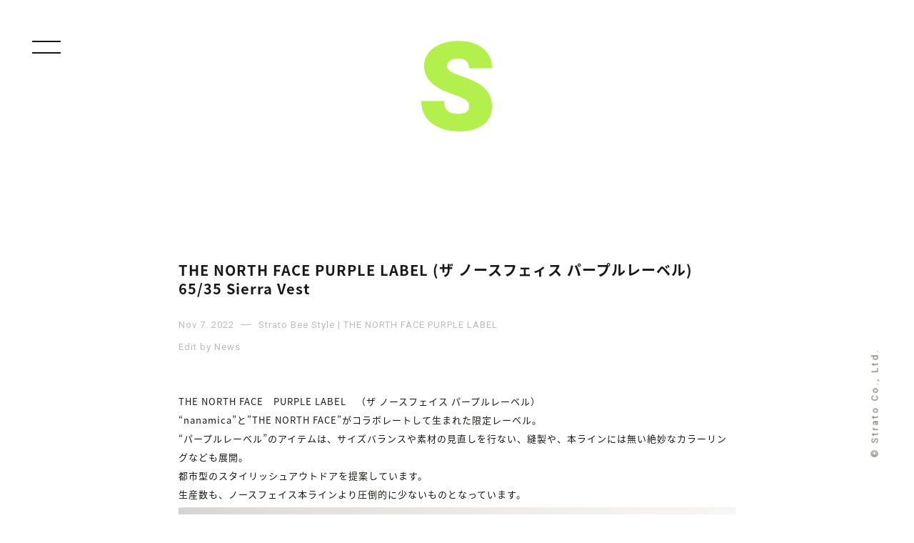

--- FILE ---
content_type: text/html; charset=UTF-8
request_url: https://strato-blog.jp/stratobee-style/stratobee-style-206544/
body_size: 22661
content:
<!DOCTYPE html>
<!--[if IE 7]>
<html class="ie ie7" lang="ja">
<![endif]-->
<!--[if IE 8]>
<html class="ie ie8" lang="ja">
<![endif]-->
<!--[if !(IE 7) & !(IE 8)]><!-->
<html lang="ja">
<!--<![endif]-->
<head>
	<meta charset="UTF-8">
	<meta name="viewport" content="width=device-width">
	<title>THE NORTH FACE PURPLE LABEL (ザ ノースフェィス パープルレーベル) 65/35 Sierra Vest | STRATO BLOG</title>
	<link rel="profile" href="https://gmpg.org/xfn/11">
	<link rel="pingback" href="https://strato-blog.jp/blog/xmlrpc.php">
	<!--[if lt IE 9]>
	<script src="https://strato-blog.jp/blog/wp-content/themes/twentythirteen/js/html5.js?ver=3.7.0"></script>
	<![endif]-->
	
<!-- All in One SEO Pack 2.2.5.1 by Michael Torbert of Semper Fi Web Design[301,388] -->
<meta name="description" itemprop="description" content="THE NORTH FACE　PURPLE LABEL　（ザ ノースフェイス パープルレーベル） &quot;nanamica&quot;と&quot;THE NORTH" />

<link rel="canonical" href="https://strato-blog.jp/stratobee-style/stratobee-style-206544/" />
<!-- /all in one seo pack -->
<link rel='dns-prefetch' href='//ajax.googleapis.com' />
<link rel='dns-prefetch' href='//fonts.googleapis.com' />
<link rel='dns-prefetch' href='//s.w.org' />
<link href='https://fonts.gstatic.com' crossorigin rel='preconnect' />
<link rel='stylesheet' id='wp-block-library-css'  href='https://strato-blog.jp/blog/wp-includes/css/dist/block-library/style.min.css' media='all' />
<link rel='stylesheet' id='wp-block-library-theme-css'  href='https://strato-blog.jp/blog/wp-includes/css/dist/block-library/theme.min.css' media='all' />
<link rel='stylesheet' id='twentythirteen-fonts-css'  href='https://fonts.googleapis.com/css?family=Source+Sans+Pro%3A300%2C400%2C700%2C300italic%2C400italic%2C700italic%7CBitter%3A400%2C700&#038;subset=latin%2Clatin-ext&#038;display=fallback' media='all' />
<link rel='stylesheet' id='genericons-css'  href='https://strato-blog.jp/blog/wp-content/themes/twentythirteen/genericons/genericons.css' media='all' />
<link rel='stylesheet' id='twentythirteen-style-css'  href='https://strato-blog.jp/blog/wp-content/themes/maido/style.css' media='all' />
<link rel='stylesheet' id='twentythirteen-block-style-css'  href='https://strato-blog.jp/blog/wp-content/themes/twentythirteen/css/blocks.css' media='all' />
<!--[if lt IE 9]>
<link rel='stylesheet' id='twentythirteen-ie-css'  href='https://strato-blog.jp/blog/wp-content/themes/twentythirteen/css/ie.css' media='all' />
<![endif]-->
<script src='https://ajax.googleapis.com/ajax/libs/jquery/3.5.1/jquery.min.js' id='jquery-js'></script>
<script src='https://strato-blog.jp/blog/wp-content/themes/maido/js/jquery.easing.js' id='easing-js'></script>
<script src='https://strato-blog.jp/blog/wp-content/themes/maido/js/infinite-scroll.min.js' id='infinite-js'></script>
<script src='https://strato-blog.jp/blog/wp-content/themes/maido/js/home.js' id='home-js'></script>
<link rel="https://api.w.org/" href="https://strato-blog.jp/wp-json/" /><link rel="alternate" type="application/json+oembed" href="https://strato-blog.jp/wp-json/oembed/1.0/embed?url=https%3A%2F%2Fstrato-blog.jp%2Fstratobee-style%2Fstratobee-style-206544%2F" />
<link rel="alternate" type="text/xml+oembed" href="https://strato-blog.jp/wp-json/oembed/1.0/embed?url=https%3A%2F%2Fstrato-blog.jp%2Fstratobee-style%2Fstratobee-style-206544%2F&#038;format=xml" />
<link rel="apple-touch-icon" type="image/x-icon" href="https://strato-blog.jp/blog/wp-content/themes/maido/img/touch-icon.ico" />
<link rel="shortcut icon" type="image/x-icon" href="https://strato-blog.jp/blog/wp-content/themes/maido/img/favicon.ico" />
<style>.recentcomments a{display:inline !important;padding:0 !important;margin:0 !important;}</style></head>

<body class="stratobee-style-template-default single single-stratobee-style postid-206544 single-format-standard wp-embed-responsive">
	
	<div id="loading"><div class="loadingbox"><div id="loader"></div></div></div>

<div class="overlay" id="js__overlay"></div>


	<div id="page" class="hfeed site">

  <div class="side-menu">
	<div class="menu-wrap">

<!--div class="onlinebox">
    <ul>
        <li class="ichiban">Blog Category</li>
        <li><a href="https://strato-blog.jp/">All</a></li>
        <li class="sen-naname">/</li>
        <li><a href="https://strato-blog.jp/shop/strato/">Strato Blog</a></li>
        <li class="sen-naname">/</li>
        <li><a href="https://strato-blog.jp/shop/saro/">Saro Blog</a></li>
        <li class="sen-naname">/</li>
        <li><a href="https://strato-blog.jp/shop/stratobee/">Strato Bee Blog</a></li>
    </ul>
</div-->
<div class="onlinebox">
    <ul>
        <li class="ichiban">Online Shop</li>
        <li><a href="https://www.strato.co.jp" target="_blank">Strato</a></li>
        <li class="sen-naname">/</li>
        <li><a href="https://www.saro-shop.com" target="_blank">Saro</a></li>
        <li class="sen-naname">/</li>
        <li><a href="https://stratobee.com" target="_blank">StratoBee</a></li>
    </ul>
</div>
<div class="onlinebox">
    <ul>
        <li class="ichiban">Shop Style</li>
        <li><a href="https://strato-blog.jp/strato-style/">Strato Style</a></li>
        <li class="sen-naname">/</li>
        <li><a href="https://strato-blog.jp/saro-style/">Saro Style</a></li>
        <li class="sen-naname">/</li>
        <li><a href="https://strato-blog.jp/stratobee-style/">StratoBee Style</a></li>
    </ul>
</div>

<div class="menu-area">
<ul class="f-box">
    <li>
                        
            <div class="work-menu">
                <h2><a href="https://strato-blog.jp/">Blog</a></h2>
                    <dl id="acMenu">
                        <dt><span>Blog Category</span></dt>
                        <dd>
                            <ul class="yonbox">
                                <li><a href="https://strato-blog.jp/shop/all/ ">ALL</a> </li> <li><a href="https://strato-blog.jp/shop/strato/ ">STRATO</a> </li> <li><a href="https://strato-blog.jp/shop/stratobee/ ">STRATOBEE</a> </li> <li><a href="https://strato-blog.jp/shop/%e6%9c%aa%e5%88%86%e9%a1%9e/ ">未分類</a> </li> <li><a href="https://strato-blog.jp/shop/saro/ ">SARO</a> </li> <li><a href="https://strato-blog.jp/shop/store/ ">STORE</a> </li>                             </ul>
                        </dd>
                        <dt><span>Monthly Archive</span></dt>
                        <dd>
<ul class="yonbox">
<li><a href="https://strato-blog.jp/2026/02/">2026 February</a></li><li><a href="https://strato-blog.jp/2026/01/">2026 January</a></li><li><a href="https://strato-blog.jp/2025/12/">2025 December</a></li><li><a href="https://strato-blog.jp/2025/11/">2025 November</a></li><li><a href="https://strato-blog.jp/2025/10/">2025 October</a></li><li><a href="https://strato-blog.jp/2025/09/">2025 September</a></li><li><a href="https://strato-blog.jp/2025/08/">2025 August</a></li><li><a href="https://strato-blog.jp/2025/07/">2025 July</a></li><li><a href="https://strato-blog.jp/2025/06/">2025 June</a></li><li><a href="https://strato-blog.jp/2025/05/">2025 May</a></li><li><a href="https://strato-blog.jp/2025/04/">2025 April</a></li><li><a href="https://strato-blog.jp/2025/03/">2025 March</a></li><li><a href="https://strato-blog.jp/2025/02/">2025 February</a></li><li><a href="https://strato-blog.jp/2025/01/">2025 January</a></li><li><a href="https://strato-blog.jp/2024/12/">2024 December</a></li><li><a href="https://strato-blog.jp/2024/11/">2024 November</a></li><li><a href="https://strato-blog.jp/2024/10/">2024 October</a></li><li><a href="https://strato-blog.jp/2024/09/">2024 September</a></li><li><a href="https://strato-blog.jp/2024/08/">2024 August</a></li><li><a href="https://strato-blog.jp/2024/07/">2024 July</a></li><li><a href="https://strato-blog.jp/2024/06/">2024 June</a></li><li><a href="https://strato-blog.jp/2024/05/">2024 May</a></li><li><a href="https://strato-blog.jp/2024/04/">2024 April</a></li><li><a href="https://strato-blog.jp/2024/03/">2024 March</a></li><li><a href="https://strato-blog.jp/2024/02/">2024 February</a></li><li><a href="https://strato-blog.jp/2024/01/">2024 January</a></li><li><a href="https://strato-blog.jp/2023/12/">2023 December</a></li><li><a href="https://strato-blog.jp/2023/11/">2023 November</a></li><li><a href="https://strato-blog.jp/2023/10/">2023 October</a></li><li><a href="https://strato-blog.jp/2023/09/">2023 September</a></li><li><a href="https://strato-blog.jp/2023/08/">2023 August</a></li><li><a href="https://strato-blog.jp/2023/07/">2023 July</a></li><li><a href="https://strato-blog.jp/2023/06/">2023 June</a></li><li><a href="https://strato-blog.jp/2023/05/">2023 May</a></li><li><a href="https://strato-blog.jp/2023/04/">2023 April</a></li><li><a href="https://strato-blog.jp/2023/03/">2023 March</a></li><li><a href="https://strato-blog.jp/2023/02/">2023 February</a></li><li><a href="https://strato-blog.jp/2023/01/">2023 January</a></li><li><a href="https://strato-blog.jp/2022/12/">2022 December</a></li><li><a href="https://strato-blog.jp/2022/11/">2022 November</a></li><li><a href="https://strato-blog.jp/2022/10/">2022 October</a></li><li><a href="https://strato-blog.jp/2022/09/">2022 September</a></li><li><a href="https://strato-blog.jp/2022/08/">2022 August</a></li><li><a href="https://strato-blog.jp/2022/07/">2022 July</a></li><li><a href="https://strato-blog.jp/2022/06/">2022 June</a></li><li><a href="https://strato-blog.jp/2022/05/">2022 May</a></li><li><a href="https://strato-blog.jp/2022/04/">2022 April</a></li><li><a href="https://strato-blog.jp/2022/03/">2022 March</a></li><li><a href="https://strato-blog.jp/2022/02/">2022 February</a></li><li><a href="https://strato-blog.jp/2022/01/">2022 January</a></li><li><a href="https://strato-blog.jp/2021/12/">2021 December</a></li><li><a href="https://strato-blog.jp/2021/11/">2021 November</a></li><li><a href="https://strato-blog.jp/2021/10/">2021 October</a></li><li><a href="https://strato-blog.jp/2021/09/">2021 September</a></li><li><a href="https://strato-blog.jp/2021/08/">2021 August</a></li><li><a href="https://strato-blog.jp/2021/07/">2021 July</a></li><li><a href="https://strato-blog.jp/2021/06/">2021 June</a></li><li><a href="https://strato-blog.jp/2021/05/">2021 May</a></li><li><a href="https://strato-blog.jp/2021/04/">2021 April</a></li><li><a href="https://strato-blog.jp/2021/03/">2021 March</a></li><li><a href="https://strato-blog.jp/2021/02/">2021 February</a></li><li><a href="https://strato-blog.jp/2021/01/">2021 January</a></li><li><a href="https://strato-blog.jp/2020/12/">2020 December</a></li><li><a href="https://strato-blog.jp/2020/11/">2020 November</a></li><li><a href="https://strato-blog.jp/2020/10/">2020 October</a></li><li><a href="https://strato-blog.jp/2020/09/">2020 September</a></li><li><a href="https://strato-blog.jp/2020/08/">2020 August</a></li><li><a href="https://strato-blog.jp/2020/07/">2020 July</a></li><li><a href="https://strato-blog.jp/2020/06/">2020 June</a></li><li><a href="https://strato-blog.jp/2020/05/">2020 May</a></li><li><a href="https://strato-blog.jp/2020/04/">2020 April</a></li><li><a href="https://strato-blog.jp/2020/03/">2020 March</a></li><li><a href="https://strato-blog.jp/2020/02/">2020 February</a></li><li><a href="https://strato-blog.jp/2020/01/">2020 January</a></li><li><a href="https://strato-blog.jp/2019/12/">2019 December</a></li><li><a href="https://strato-blog.jp/2019/11/">2019 November</a></li><li><a href="https://strato-blog.jp/2019/10/">2019 October</a></li><li><a href="https://strato-blog.jp/2019/09/">2019 September</a></li><li><a href="https://strato-blog.jp/2019/08/">2019 August</a></li><li><a href="https://strato-blog.jp/2019/07/">2019 July</a></li><li><a href="https://strato-blog.jp/2019/06/">2019 June</a></li><li><a href="https://strato-blog.jp/2019/05/">2019 May</a></li><li><a href="https://strato-blog.jp/2019/04/">2019 April</a></li><li><a href="https://strato-blog.jp/2019/03/">2019 March</a></li><li><a href="https://strato-blog.jp/2019/02/">2019 February</a></li><li><a href="https://strato-blog.jp/2019/01/">2019 January</a></li><li><a href="https://strato-blog.jp/2018/12/">2018 December</a></li><li><a href="https://strato-blog.jp/2018/11/">2018 November</a></li><li><a href="https://strato-blog.jp/2018/10/">2018 October</a></li><li><a href="https://strato-blog.jp/2018/09/">2018 September</a></li><li><a href="https://strato-blog.jp/2018/08/">2018 August</a></li><li><a href="https://strato-blog.jp/2018/07/">2018 July</a></li><li><a href="https://strato-blog.jp/2018/06/">2018 June</a></li><li><a href="https://strato-blog.jp/2018/05/">2018 May</a></li><li><a href="https://strato-blog.jp/2018/04/">2018 April</a></li><li><a href="https://strato-blog.jp/2018/03/">2018 March</a></li><li><a href="https://strato-blog.jp/2018/02/">2018 February</a></li><li><a href="https://strato-blog.jp/2018/01/">2018 January</a></li><li><a href="https://strato-blog.jp/2017/12/">2017 December</a></li><li><a href="https://strato-blog.jp/2017/11/">2017 November</a></li><li><a href="https://strato-blog.jp/2017/10/">2017 October</a></li><li><a href="https://strato-blog.jp/2017/09/">2017 September</a></li><li><a href="https://strato-blog.jp/2017/08/">2017 August</a></li><li><a href="https://strato-blog.jp/2017/07/">2017 July</a></li><li><a href="https://strato-blog.jp/2017/06/">2017 June</a></li><li><a href="https://strato-blog.jp/2017/05/">2017 May</a></li><li><a href="https://strato-blog.jp/2017/04/">2017 April</a></li><li><a href="https://strato-blog.jp/2017/03/">2017 March</a></li><li><a href="https://strato-blog.jp/2017/02/">2017 February</a></li><li><a href="https://strato-blog.jp/2017/01/">2017 January</a></li><li><a href="https://strato-blog.jp/2016/12/">2016 December</a></li><li><a href="https://strato-blog.jp/2016/11/">2016 November</a></li><li><a href="https://strato-blog.jp/2016/10/">2016 October</a></li><li><a href="https://strato-blog.jp/2016/09/">2016 September</a></li><li><a href="https://strato-blog.jp/2016/08/">2016 August</a></li><li><a href="https://strato-blog.jp/2016/07/">2016 July</a></li><li><a href="https://strato-blog.jp/2016/06/">2016 June</a></li><li><a href="https://strato-blog.jp/2016/05/">2016 May</a></li><li><a href="https://strato-blog.jp/2016/04/">2016 April</a></li><li><a href="https://strato-blog.jp/2016/03/">2016 March</a></li><li><a href="https://strato-blog.jp/2016/02/">2016 February</a></li><li><a href="https://strato-blog.jp/2016/01/">2016 January</a></li><li><a href="https://strato-blog.jp/2015/12/">2015 December</a></li><li><a href="https://strato-blog.jp/2015/11/">2015 November</a></li><li><a href="https://strato-blog.jp/2015/10/">2015 October</a></li><li><a href="https://strato-blog.jp/2015/09/">2015 September</a></li><li><a href="https://strato-blog.jp/2015/08/">2015 August</a></li><li><a href="https://strato-blog.jp/2015/07/">2015 July</a></li><li><a href="https://strato-blog.jp/2015/06/">2015 June</a></li><li><a href="https://strato-blog.jp/2015/05/">2015 May</a></li><li><a href="https://strato-blog.jp/2015/04/">2015 April</a></li><li><a href="https://strato-blog.jp/2015/03/">2015 March</a></li><li><a href="https://strato-blog.jp/2015/02/">2015 February</a></li><li><a href="https://strato-blog.jp/2015/01/">2015 January</a></li><li><a href="https://strato-blog.jp/2014/12/">2014 December</a></li><li><a href="https://strato-blog.jp/2014/11/">2014 November</a></li><li><a href="https://strato-blog.jp/2014/10/">2014 October</a></li><li><a href="https://strato-blog.jp/2014/09/">2014 September</a></li><li><a href="https://strato-blog.jp/2014/08/">2014 August</a></li><li><a href="https://strato-blog.jp/2014/07/">2014 July</a></li><li><a href="https://strato-blog.jp/2014/06/">2014 June</a></li><li><a href="https://strato-blog.jp/2014/05/">2014 May</a></li><li><a href="https://strato-blog.jp/2014/04/">2014 April</a></li><li><a href="https://strato-blog.jp/2014/03/">2014 March</a></li><li><a href="https://strato-blog.jp/2014/02/">2014 February</a></li><li><a href="https://strato-blog.jp/2014/01/">2014 January</a></li>
</ul>
                        </dd>
                    </dl>
            </div>

            </li>

    <li>
            <div class="work-menu">
                <h2><a href="https://strato-blog.jp/strato-style/">Strato Style</a></h2>
                    <dl id="acMenu">
                        <dt><span>Brand Category</span></dt>
                        <dd>
                            <ul class="yonbox">
                              <li><a href="https://strato-blog.jp/strato-style/brand/279/">27/9</a></li><li><a href="https://strato-blog.jp/strato-style/brand/303/">303</a></li><li><a href="https://strato-blog.jp/strato-style/brand/80s-90s-french-air-force-paratrooper-bag/">80s-90s French Air Force Paratrooper Bag</a></li><li><a href="https://strato-blog.jp/strato-style/brand/a-vonatde/">a vonatde</a></li><li><a href="https://strato-blog.jp/strato-style/brand/a-vontade/">A VONTADE</a></li><li><a href="https://strato-blog.jp/strato-style/brand/a-vontade%e3%80%80c-w-utility-shirts/">A Vontade　C/W Utility Shirts</a></li><li><a href="https://strato-blog.jp/strato-style/brand/a-vontae/">A VONTAE</a></li><li><a href="https://strato-blog.jp/strato-style/brand/adidas/">adidas</a></li><li><a href="https://strato-blog.jp/strato-style/brand/adidas-originals/">adidas originals</a></li><li><a href="https://strato-blog.jp/strato-style/brand/adidas-originals-x-white-mountaineering/">adidas Originals x White Mountaineering</a></li><li><a href="https://strato-blog.jp/strato-style/brand/airwalk-classics/">AIRWALK CLASSICS</a></li><li><a href="https://strato-blog.jp/strato-style/brand/alderney/">ALDERNEY</a></li><li><a href="https://strato-blog.jp/strato-style/brand/anapau/">anapau</a></li><li><a href="https://strato-blog.jp/strato-style/brand/anapauxpopeye/">anapau×POPEYE</a></li><li><a href="https://strato-blog.jp/strato-style/brand/anchorcrew/">ANCHOR&amp;CREW</a></li><li><a href="https://strato-blog.jp/strato-style/brand/and-wander/">and wander</a></li><li><a href="https://strato-blog.jp/strato-style/brand/ander/">ANDER</a></li><li><a href="https://strato-blog.jp/strato-style/brand/anglo/">ANGLO</a></li><li><a href="https://strato-blog.jp/strato-style/brand/apoidea/">apoidea</a></li><li><a href="https://strato-blog.jp/strato-style/brand/apooidea/">apooidea</a></li><li><a href="https://strato-blog.jp/strato-style/brand/asahi/">ASAHI</a></li><li><a href="https://strato-blog.jp/strato-style/brand/athena-designs/">Athena Designs</a></li><li><a href="https://strato-blog.jp/strato-style/brand/auguste-presentation/">AUGUSTE-PRESENTATION</a></li><li><a href="https://strato-blog.jp/strato-style/brand/auralee/">AURALEE</a></li><li><a href="https://strato-blog.jp/strato-style/brand/auralle/">AURALLE</a></li><li><a href="https://strato-blog.jp/strato-style/brand/babatunde/">BABATUNDE</a></li><li><a href="https://strato-blog.jp/strato-style/brand/bagjack/">bagjack</a></li><li><a href="https://strato-blog.jp/strato-style/brand/baje-craft/">baje craft</a></li><li><a href="https://strato-blog.jp/strato-style/brand/barbour/">Barbour</a></li><li><a href="https://strato-blog.jp/strato-style/brand/bartlett-yarns/">Bartlett Yarns</a></li><li><a href="https://strato-blog.jp/strato-style/brand/basis-broek/">BASIS BROEK</a></li><li><a href="https://strato-blog.jp/strato-style/brand/basisbroek/">BASISBROEK</a></li><li><a href="https://strato-blog.jp/strato-style/brand/basisbroke/">BASISBROKE</a></li><li><a href="https://strato-blog.jp/strato-style/brand/batoner/">BATONER</a></li><li><a href="https://strato-blog.jp/strato-style/brand/bauschlomb/">BAUSCH&amp;LOMB</a></li><li><a href="https://strato-blog.jp/strato-style/brand/bergfabel/">Bergfabel</a></li><li><a href="https://strato-blog.jp/strato-style/brand/big-mac/">BIG MAC</a></li><li><a href="https://strato-blog.jp/strato-style/brand/big-mac-x-ordinary-fits/">BIG MAC × ORDINARY FITS</a></li><li><a href="https://strato-blog.jp/strato-style/brand/birkenstock/">BIRKENSTOCK</a></li><li><a href="https://strato-blog.jp/strato-style/brand/black-sheep/">BLACK SHEEP</a></li><li><a href="https://strato-blog.jp/strato-style/brand/blankof/">BLANKOF</a></li><li><a href="https://strato-blog.jp/strato-style/brand/blumer/">Blumer</a></li><li><a href="https://strato-blog.jp/strato-style/brand/blurhms/">blurhms</a></li><li><a href="https://strato-blog.jp/strato-style/brand/blurhms-rootsstock/">blurhms ROOTSSTOCK</a></li><li><a href="https://strato-blog.jp/strato-style/brand/blurhms-rootstock/">blurhms ROOTSTOCK</a></li><li><a href="https://strato-blog.jp/strato-style/brand/blurhms-rootstock%e3%80%80sort-hard-sweat-crew-neck-p-o-print/">blurhms ROOTSTOCK　Sort &amp; Hard Sweat Crew-Neck P/O Print</a></li><li><a href="https://strato-blog.jp/strato-style/brand/bottles/">BOTTLES</a></li><li><a href="https://strato-blog.jp/strato-style/brand/brand-x/">BRAND X</a></li><li><a href="https://strato-blog.jp/strato-style/brand/brena/">BRENA</a></li><li><a href="https://strato-blog.jp/strato-style/brand/brena-wolves/">BRENA WOLVES</a></li><li><a href="https://strato-blog.jp/strato-style/brand/britwear/">BRITWEAR</a></li><li><a href="https://strato-blog.jp/strato-style/brand/bronte/">Bronte</a></li><li><a href="https://strato-blog.jp/strato-style/brand/buddy-optical/">Buddy Optical</a></li><li><a href="https://strato-blog.jp/strato-style/brand/burlap-outfitter/">BURLAP OUTFITTER</a></li><li><a href="https://strato-blog.jp/strato-style/brand/by-sju/">By Sju</a></li><li><a href="https://strato-blog.jp/strato-style/brand/cal-o-line/">CAL O LINE</a></li><li><a href="https://strato-blog.jp/strato-style/brand/camber/">CAMBER</a></li><li><a href="https://strato-blog.jp/strato-style/brand/carhartt/">carhartt</a></li><li><a href="https://strato-blog.jp/strato-style/brand/carlo-forti/">CARLO FORTI</a></li><li><a href="https://strato-blog.jp/strato-style/brand/casio/">CASIO</a></li><li><a href="https://strato-blog.jp/strato-style/brand/chaco/">Chaco</a></li><li><a href="https://strato-blog.jp/strato-style/brand/chain/">chain</a></li><li><a href="https://strato-blog.jp/strato-style/brand/champion/">Champion</a></li><li><a href="https://strato-blog.jp/strato-style/brand/coldpruf/">COLDPRUF</a></li><li><a href="https://strato-blog.jp/strato-style/brand/common-people/">COMMON PEOPLE</a></li><li><a href="https://strato-blog.jp/strato-style/brand/converse/">CONVERSE</a></li><li><a href="https://strato-blog.jp/strato-style/brand/cool-trade-winds/">Cool Trade Winds</a></li><li><a href="https://strato-blog.jp/strato-style/brand/cooperstown-ball-cap/">COOPERSTOWN BALL CAP</a></li><li><a href="https://strato-blog.jp/strato-style/brand/cornish-smock/">Cornish Smock</a></li><li><a href="https://strato-blog.jp/strato-style/brand/cornish-smocks/">CORNISH SMOCKS</a></li><li><a href="https://strato-blog.jp/strato-style/brand/curly/">CURLY</a></li><li><a href="https://strato-blog.jp/strato-style/brand/danton/">DANTON</a></li><li><a href="https://strato-blog.jp/strato-style/brand/dead-feelings/">DEAD FEELINGS</a></li><li><a href="https://strato-blog.jp/strato-style/brand/dead-stock/">DEAD STOCK</a></li><li><a href="https://strato-blog.jp/strato-style/brand/deadstock/">DEADSTOCK</a></li><li><a href="https://strato-blog.jp/strato-style/brand/decho/">DECHO</a></li><li><a href="https://strato-blog.jp/strato-style/brand/dents/">DENTS</a></li><li><a href="https://strato-blog.jp/strato-style/brand/descent/">DESCENT</a></li><li><a href="https://strato-blog.jp/strato-style/brand/descente/">DESCENTE</a></li><li><a href="https://strato-blog.jp/strato-style/brand/descente-allterrain/">DESCENTE ALLTERRAIN</a></li><li><a href="https://strato-blog.jp/strato-style/brand/descente-blanc/">DESCENTE BLANC</a></li><li><a href="https://strato-blog.jp/strato-style/brand/descente-ddd/">DESCENTE ddd</a></li><li><a href="https://strato-blog.jp/strato-style/brand/descente-pause/">DESCENTE PAUSE</a></li><li><a href="https://strato-blog.jp/strato-style/brand/dip/">dip</a></li><li><a href="https://strato-blog.jp/strato-style/brand/eastpak/">EASTPAK</a></li><li><a href="https://strato-blog.jp/strato-style/brand/eel/">EEL</a></li><li><a href="https://strato-blog.jp/strato-style/brand/eg-workaday/">EG WORKADAY</a></li><li><a href="https://strato-blog.jp/strato-style/brand/eg-x-post-imperial/">EG x Post Imperial</a></li><li><a href="https://strato-blog.jp/strato-style/brand/egobaag/">EGOBAAG</a></li><li><a href="https://strato-blog.jp/strato-style/brand/elka/">Elka</a></li><li><a href="https://strato-blog.jp/strato-style/brand/erick-hunter/">erick hunter</a></li><li><a href="https://strato-blog.jp/strato-style/brand/esperos/">ESPEROS</a></li><li><a href="https://strato-blog.jp/strato-style/brand/fabrication-locale/">Fabrication Locale</a></li><li><a href="https://strato-blog.jp/strato-style/brand/falke/">FALKE</a></li><li><a href="https://strato-blog.jp/strato-style/brand/fernand-footwear/">Fernand Footwear</a></li><li><a href="https://strato-blog.jp/strato-style/brand/fifth-general-store/">FIFTH GENERAL STORE</a></li><li><a href="https://strato-blog.jp/strato-style/brand/filmelange/">Filmelange</a></li><li><a href="https://strato-blog.jp/strato-style/brand/filson/">FILSON</a></li><li><a href="https://strato-blog.jp/strato-style/brand/fl/">FL</a></li><li><a href="https://strato-blog.jp/strato-style/brand/flamand/">FLAMAND</a></li><li><a href="https://strato-blog.jp/strato-style/brand/fliptsdobbels/">FLIPTS&amp;DOBBELS</a></li><li><a href="https://strato-blog.jp/strato-style/brand/fliptsdobbles/">FLIPTS&amp;DOBBLES</a></li><li><a href="https://strato-blog.jp/strato-style/brand/folk/">Folk</a></li><li><a href="https://strato-blog.jp/strato-style/brand/foot-the-coacher/">foot the coacher</a></li><li><a href="https://strato-blog.jp/strato-style/brand/footstock-originals/">FOOTSTOCK ORIGINALS</a></li><li><a href="https://strato-blog.jp/strato-style/brand/foxford/">FOXFORD</a></li><li><a href="https://strato-blog.jp/strato-style/brand/french-military/">French Military</a></li><li><a href="https://strato-blog.jp/strato-style/brand/fukami/">FUKAMI</a></li><li><a href="https://strato-blog.jp/strato-style/brand/fung/">FUNG</a></li><li><a href="https://strato-blog.jp/strato-style/brand/general-mean-t-shirt/">General mean T-shirt</a></li><li><a href="https://strato-blog.jp/strato-style/brand/gentex/">GENTEX</a></li><li><a href="https://strato-blog.jp/strato-style/brand/genuguie/">Genuguie</a></li><li><a href="https://strato-blog.jp/strato-style/brand/gildan/">GILDAN</a></li><li><a href="https://strato-blog.jp/strato-style/brand/glencroft/">Glencroft</a></li><li><a href="https://strato-blog.jp/strato-style/brand/good-wear/">GOOD WEAR</a></li><li><a href="https://strato-blog.jp/strato-style/brand/goodwearxjonas-claesson/">GOODWEAR×Jonas Claesson</a></li><li><a href="https://strato-blog.jp/strato-style/brand/gownfoundation-garments/">GOWN&amp;FOUNDATION GARMENTS</a></li><li><a href="https://strato-blog.jp/strato-style/brand/gramicci/">GRAMICCI</a></li><li><a href="https://strato-blog.jp/strato-style/brand/grange-craft/">GRANGE CRAFT</a></li><li><a href="https://strato-blog.jp/strato-style/brand/grenugie/">Grenugie</a></li><li><a href="https://strato-blog.jp/strato-style/brand/grip-swany/">GRIP SWANY</a></li><li><a href="https://strato-blog.jp/strato-style/brand/gunte/">GUNTE</a></li><li><a href="https://strato-blog.jp/strato-style/brand/h-s-equipment/">H.S. Equipment</a></li><li><a href="https://strato-blog.jp/strato-style/brand/haglofs-19fourteen/">HAGLOFS 19FOURTEEN</a></li><li><a href="https://strato-blog.jp/strato-style/brand/haglofs-19fourteen%e3%80%80boda/">HAGLOFS 19FOURTEEN　BODA</a></li><li><a href="https://strato-blog.jp/strato-style/brand/haix/">HAIX</a></li><li><a href="https://strato-blog.jp/strato-style/brand/hanes/">Hanes</a></li><li><a href="https://strato-blog.jp/strato-style/brand/hansen-garments/">HANSEN GARMENTS</a></li><li><a href="https://strato-blog.jp/strato-style/brand/harf-croft-scarves/">HARF CROFT SCARVES</a></li><li><a href="https://strato-blog.jp/strato-style/brand/hatski/">HATSKI</a></li><li><a href="https://strato-blog.jp/strato-style/brand/haversack/">HAVERSACK</a></li><li><a href="https://strato-blog.jp/strato-style/brand/haversack-attire/">HAVERSACK ATTIRE</a></li><li><a href="https://strato-blog.jp/strato-style/brand/haversackxcrown/">HAVERSACK×CROWN</a></li><li><a href="https://strato-blog.jp/strato-style/brand/healthknit/">Healthknit</a></li><li><a href="https://strato-blog.jp/strato-style/brand/hersey/">HERSEY</a></li><li><a href="https://strato-blog.jp/strato-style/brand/herve-chapelier/">Herve Chapelier</a></li><li><a href="https://strato-blog.jp/strato-style/brand/highland-tweeds/">HIGHLAND TWEEDS</a></li><li><a href="https://strato-blog.jp/strato-style/brand/hobo/">hobo</a></li><li><a href="https://strato-blog.jp/strato-style/brand/hobo%e3%80%80celspun-nylon-sherpa-38l-backpack/">hobo　CELSPUN Nylon "SHERPA" 38L Backpack</a></li><li><a href="https://strato-blog.jp/strato-style/brand/hobo%e3%80%80celspun-nylon-sirdar-31l-backpack/">hobo　CELSPUN Nylon "SIRDAR" 31L Backpack</a></li><li><a href="https://strato-blog.jp/strato-style/brand/hoechstmass/">Hoechstmass</a></li><li><a href="https://strato-blog.jp/strato-style/brand/hollingworth-countru-outfitters/">Hollingworth Countru Outfitters</a></li><li><a href="https://strato-blog.jp/strato-style/brand/howlin/">HOWLIN'</a></li><li><a href="https://strato-blog.jp/strato-style/brand/hs-equipment/">HS Equipment</a></li><li><a href="https://strato-blog.jp/strato-style/brand/httpwww-strato-co-jpshopyaeca-7-14w-html/">http://www.strato.co.jp/SHOP/YAECA-7-14W-.html</a></li><li><a href="https://strato-blog.jp/strato-style/brand/hurray-hurray/">HURRAY HURRAY</a></li><li><a href="https://strato-blog.jp/strato-style/brand/hurray-hurray-composition/">HURRAY HURRAY Composition</a></li><li><a href="https://strato-blog.jp/strato-style/brand/hurray-hurray-composition-x-napron/">HURRAY HURRAY Composition × NAPRON</a></li><li><a href="https://strato-blog.jp/strato-style/brand/icebreaker/">Icebreaker</a></li><li><a href="https://strato-blog.jp/strato-style/brand/ignoble/">IGNOBLE</a></li><li><a href="https://strato-blog.jp/strato-style/brand/instrmnt/">INSTRMNT</a></li><li><a href="https://strato-blog.jp/strato-style/brand/inverallan/">INVERALLAN</a></li><li><a href="https://strato-blog.jp/strato-style/brand/island-knit-works/">ISLAND KNIT WORKS</a></li><li><a href="https://strato-blog.jp/strato-style/brand/italguanto/">Italguanto</a></li><li><a href="https://strato-blog.jp/strato-style/brand/itti/">ITTI</a></li><li><a href="https://strato-blog.jp/strato-style/brand/izipizi/">IZIPIZI</a></li><li><a href="https://strato-blog.jp/strato-style/brand/jabez-cliff/">JABEZ CLIFF</a></li><li><a href="https://strato-blog.jp/strato-style/brand/jackman/">Jackman</a></li><li><a href="https://strato-blog.jp/strato-style/brand/joe-cok/">Joe cok</a></li><li><a href="https://strato-blog.jp/strato-style/brand/joecok/">Joecok</a></li><li><a href="https://strato-blog.jp/strato-style/brand/john-smedley/">JOHN SMEDLEY</a></li><li><a href="https://strato-blog.jp/strato-style/brand/john-smedley%e3%82%b8%e3%83%a7%e3%83%b3%e3%82%b9%e3%83%a1%e3%83%89%e3%83%ac%e3%83%bc%e3%81%aekris-cardigan%e3%83%a1%e3%83%aa%e3%83%8e%e3%82%a6%e3%83%bc%e3%83%abv%e3%83%8d%e3%83%83%e3%82%af%e3%82%ab/">JOHN SMEDLEY(ジョンスメドレー)のKRIS CARDIGAN(メリノウールVネックカーディガン)です。</a></li><li><a href="https://strato-blog.jp/strato-style/brand/johnstons-of-elgin/">JOHNSTONS OF ELGIN</a></li><li><a href="https://strato-blog.jp/strato-style/brand/jonathan-richard/">Jonathan Richard</a></li><li><a href="https://strato-blog.jp/strato-style/brand/juste-taille/">Juste Taille</a></li><li><a href="https://strato-blog.jp/strato-style/brand/jutta-neumann/">JUTTA NEUMANN</a></li><li><a href="https://strato-blog.jp/strato-style/brand/kaptain-sunshine/">Kaptain Sunshine</a></li><li><a href="https://strato-blog.jp/strato-style/brand/katobasic/">KATO`BASIC</a></li><li><a href="https://strato-blog.jp/strato-style/brand/kato/">KATO'</a></li><li><a href="https://strato-blog.jp/strato-style/brand/kato-basic/">KATO' BASIC</a></li><li><a href="https://strato-blog.jp/strato-style/brand/kee-sports/">KEE SPORTS</a></li><li><a href="https://strato-blog.jp/strato-style/brand/keen/">KEEN</a></li><li><a href="https://strato-blog.jp/strato-style/brand/kele-clothing/">KELE Clothing</a></li><li><a href="https://strato-blog.jp/strato-style/brand/kerry-woollen-mills/">KERRY WOOLLEN MILLS</a></li><li><a href="https://strato-blog.jp/strato-style/brand/kestin-hare/">KESTIN HARE</a></li><li><a href="https://strato-blog.jp/strato-style/brand/khata/">KHATA</a></li><li><a href="https://strato-blog.jp/strato-style/brand/khata-stole/">KHATA STOLE</a></li><li><a href="https://strato-blog.jp/strato-style/brand/kiji/">KIJI</a></li><li><a href="https://strato-blog.jp/strato-style/brand/kleman/">KLEMAN</a></li><li><a href="https://strato-blog.jp/strato-style/brand/lacoste/">LACOSTE</a></li><li><a href="https://strato-blog.jp/strato-style/brand/lagomarsino/">Lagomarsino</a></li><li><a href="https://strato-blog.jp/strato-style/brand/le-tricoteur/">Le Tricoteur</a></li><li><a href="https://strato-blog.jp/strato-style/brand/leuchtfeuer/">LEUCHTFEUER</a></li><li><a href="https://strato-blog.jp/strato-style/brand/life-tours/">LIFE TOURS</a></li><li><a href="https://strato-blog.jp/strato-style/brand/little-cyclist/">little cyclist</a></li><li><a href="https://strato-blog.jp/strato-style/brand/little-cyclist%e3%80%80miniature-race-cyclist/">little cyclist　Miniature Race Cyclist</a></li><li><a href="https://strato-blog.jp/strato-style/brand/local-roots/">LOCAL ROOTS</a></li><li><a href="https://strato-blog.jp/strato-style/brand/localina-meriyasu/">LOCALINA MERIYASU</a></li><li><a href="https://strato-blog.jp/strato-style/brand/lolo/">LOLO</a></li><li><a href="https://strato-blog.jp/strato-style/brand/lolo-like/">LOLO LIKE</a></li><li><a href="https://strato-blog.jp/strato-style/brand/lucky-socks/">LUCKY SOCKS</a></li><li><a href="https://strato-blog.jp/strato-style/brand/lucky-socks-x-g-f-g-s/">LUCKY SOCKS × G.F.G.S.</a></li><li><a href="https://strato-blog.jp/strato-style/brand/ms-lab/">M's LAB.</a></li><li><a href="https://strato-blog.jp/strato-style/brand/made-4-u/">Made 4 U</a></li><li><a href="https://strato-blog.jp/strato-style/brand/magonlesquoy/">Magon&amp;Lesquoy</a></li><li><a href="https://strato-blog.jp/strato-style/brand/maiami/">maiami</a></li><li><a href="https://strato-blog.jp/strato-style/brand/maillot/">maillot</a></li><li><a href="https://strato-blog.jp/strato-style/brand/maillot-b-label/">maillot b.label</a></li><li><a href="https://strato-blog.jp/strato-style/brand/maillot-mature/">maillot mature</a></li><li><a href="https://strato-blog.jp/strato-style/brand/maillot%e3%83%9e%e3%82%a4%e3%83%a8/">maillot(マイヨ)</a></li><li><a href="https://strato-blog.jp/strato-style/brand/makers/">MAKERS</a></li><li><a href="https://strato-blog.jp/strato-style/brand/malibu-sandals/">MALIBU SANDALS</a></li><li><a href="https://strato-blog.jp/strato-style/brand/mataderos-by-el-resero/">Mataderos by El Resero</a></li><li><a href="https://strato-blog.jp/strato-style/brand/melo/">MELO</a></li><li><a href="https://strato-blog.jp/strato-style/brand/minorquines/">minorquines</a></li><li><a href="https://strato-blog.jp/strato-style/brand/minotaur/">MINOTAUR</a></li><li><a href="https://strato-blog.jp/strato-style/brand/mis/">MIS</a></li><li><a href="https://strato-blog.jp/strato-style/brand/modas/">modAS</a></li><li><a href="https://strato-blog.jp/strato-style/brand/mystery-ranch/">MYSTERY RANCH</a></li><li><a href="https://strato-blog.jp/strato-style/brand/nanam/">nanam</a></li><li><a href="https://strato-blog.jp/strato-style/brand/nanamica/">nanamica</a></li><li><a href="https://strato-blog.jp/strato-style/brand/neithers/">NEITHERS</a></li><li><a href="https://strato-blog.jp/strato-style/brand/nelson/">NELSON</a></li><li><a href="https://strato-blog.jp/strato-style/brand/new-balance/">New Balance</a></li><li><a href="https://strato-blog.jp/strato-style/brand/new-england-outerwear-co/">New England Outerwear Co.</a></li><li><a href="https://strato-blog.jp/strato-style/brand/new-era/">New Era</a></li><li><a href="https://strato-blog.jp/strato-style/brand/newberry-knitting/">NEWBERRY KNITTING</a></li><li><a href="https://strato-blog.jp/strato-style/brand/newlyn-smock/">NEWLYN SMOCK</a></li><li><a href="https://strato-blog.jp/strato-style/brand/niche/">Niche.</a></li><li><a href="https://strato-blog.jp/strato-style/brand/nike/">NIKE</a></li><li><a href="https://strato-blog.jp/strato-style/brand/nisica/">nisica</a></li><li><a href="https://strato-blog.jp/strato-style/brand/nisicamokusiro/">nisicamokusiro</a></li><li><a href="https://strato-blog.jp/strato-style/brand/nor-easterly/">Nor' Easterly</a></li><li><a href="https://strato-blog.jp/strato-style/brand/noreasterly/">Nor'Easterly</a></li><li><a href="https://strato-blog.jp/strato-style/brand/noroll/">NOROLL</a></li><li><a href="https://strato-blog.jp/strato-style/brand/norwegian-style/">NORWEGIAN STYLE</a></li><li><a href="https://strato-blog.jp/strato-style/brand/null/">NULL</a></li><li><a href="https://strato-blog.jp/strato-style/brand/ohh/">Ohh!</a></li><li><a href="https://strato-blog.jp/strato-style/brand/ohh-nisica/">ohh! nisica</a></li><li><a href="https://strato-blog.jp/strato-style/brand/ohhnisica/">ohh!nisica</a></li><li><a href="https://strato-blog.jp/strato-style/brand/ohhnisica%e3%80%80b-d-%e3%82%b7%e3%83%a3%e3%83%84/">ohh!nisica　B.D シャツ</a></li><li><a href="https://strato-blog.jp/strato-style/brand/one-fifth/">ONE FIFTH</a></li><li><a href="https://strato-blog.jp/strato-style/brand/orcival/">ORCIVAL</a></li><li><a href="https://strato-blog.jp/strato-style/brand/ordinary/">ordinary</a></li><li><a href="https://strato-blog.jp/strato-style/brand/ordinary-fits/">ordinary fits</a></li><li><a href="https://strato-blog.jp/strato-style/brand/ordinary-fits%e3%80%80percy-wool/">Ordinary fits　PERCY wool</a></li><li><a href="https://strato-blog.jp/strato-style/brand/ordinary-fits-surplus/">ORDINARY FITS SURPLUS</a></li><li><a href="https://strato-blog.jp/strato-style/brand/orslow/">orSlow</a></li><li><a href="https://strato-blog.jp/strato-style/brand/oruro/">Oruro</a></li><li><a href="https://strato-blog.jp/strato-style/brand/other-brand-goods/">Other Brand (Goods)</a></li><li><a href="https://strato-blog.jp/strato-style/brand/other-brand-wear/">Other Brand (Wear)</a></li><li><a href="https://strato-blog.jp/strato-style/brand/our-legacy/">OUR LEGACY</a></li><li><a href="https://strato-blog.jp/strato-style/brand/our-legasy/">OUR LEGASY</a></li><li><a href="https://strato-blog.jp/strato-style/brand/packing/">PACKING</a></li><li><a href="https://strato-blog.jp/strato-style/brand/pamplona/">Pamplona</a></li><li><a href="https://strato-blog.jp/strato-style/brand/pantherella/">Pantherella</a></li><li><a href="https://strato-blog.jp/strato-style/brand/paraboot/">Paraboot</a></li><li><a href="https://strato-blog.jp/strato-style/brand/parabootxfilmelange/">Paraboot×FilMelange</a></li><li><a href="https://strato-blog.jp/strato-style/brand/patrick-by-c/">PATRICK by C</a></li><li><a href="https://strato-blog.jp/strato-style/brand/paydayxwestoveralls/">PAYDAY×WESTOVERALLS</a></li><li><a href="https://strato-blog.jp/strato-style/brand/paz-soldan/">Paz Soldan</a></li><li><a href="https://strato-blog.jp/strato-style/brand/phlannel/">Phlannel</a></li><li><a href="https://strato-blog.jp/strato-style/brand/phlannel-sol/">PHLANNEL SOL</a></li><li><a href="https://strato-blog.jp/strato-style/brand/pokit/">pokit</a></li><li><a href="https://strato-blog.jp/strato-style/brand/poten/">POTEN</a></li><li><a href="https://strato-blog.jp/strato-style/brand/proof-band-knit-mills/">proof band knit mills</a></li><li><a href="https://strato-blog.jp/strato-style/brand/propper/">PROPPER</a></li><li><a href="https://strato-blog.jp/strato-style/brand/pyjama-clothing/">Pyjama Clothing</a></li><li><a href="https://strato-blog.jp/strato-style/brand/pyjama-knitwear/">Pyjama Knitwear</a></li><li><a href="https://strato-blog.jp/strato-style/brand/randt/">RANDT</a></li><li><a href="https://strato-blog.jp/strato-style/brand/rathlin-knitwear/">RATHLIN KNITWEAR</a></li><li><a href="https://strato-blog.jp/strato-style/brand/reordinary/">Re:ORDINARY</a></li><li><a href="https://strato-blog.jp/strato-style/brand/reebok/">Reebok</a></li><li><a href="https://strato-blog.jp/strato-style/brand/remi-relief/">REMI RELIEF</a></li><li><a href="https://strato-blog.jp/strato-style/brand/rinen/">RINEN</a></li><li><a href="https://strato-blog.jp/strato-style/brand/robert-mackie/">ROBERT MACKIE</a></li><li><a href="https://strato-blog.jp/strato-style/brand/roster-sox/">ROSTER SOX</a></li><li><a href="https://strato-blog.jp/strato-style/brand/rototo/">RoToTo</a></li><li><a href="https://strato-blog.jp/strato-style/brand/ryderamies/">RYDER&amp;AMIES</a></li><li><a href="https://strato-blog.jp/strato-style/brand/saint-james/">SAINT JAMES</a></li><li><a href="https://strato-blog.jp/strato-style/brand/sanfrancisco-hat/">SANFRANCISCO HAT</a></li><li><a href="https://strato-blog.jp/strato-style/brand/sas/">SAS</a></li><li><a href="https://strato-blog.jp/strato-style/brand/sbtract/">SBTRACT</a></li><li><a href="https://strato-blog.jp/strato-style/brand/scorpiosocks/">SCORPIOSOCKS</a></li><li><a href="https://strato-blog.jp/strato-style/brand/second-lab/">SECOND LAB.</a></li><li><a href="https://strato-blog.jp/strato-style/brand/shanana-mil/">SHANANA MIL</a></li><li><a href="https://strato-blog.jp/strato-style/brand/singh-and-son/">SINGH AND SON</a></li><li><a href="https://strato-blog.jp/strato-style/brand/siora/">Siora</a></li><li><a href="https://strato-blog.jp/strato-style/brand/skookum/">SKOOKUM</a></li><li><a href="https://strato-blog.jp/strato-style/brand/smooth-rib-socks-%e3%82%b9%e3%83%a0%e3%83%bc%e3%82%b9%e3%83%aa%e3%83%96%e3%82%bd%e3%83%83%e3%82%af%e3%82%b9/">Smooth Rib Socks (スムースリブソックス)</a></li><li><a href="https://strato-blog.jp/strato-style/brand/snowpeak/">snowpeak</a></li><li><a href="https://strato-blog.jp/strato-style/brand/sols/">SOLS</a></li><li><a href="https://strato-blog.jp/strato-style/brand/south2-west8/">SOUTH2 WEST8</a></li><li><a href="https://strato-blog.jp/strato-style/brand/spalwart/">SPALWART</a></li><li><a href="https://strato-blog.jp/strato-style/brand/strapgear/">StrapGear</a></li><li><a href="https://strato-blog.jp/strato-style/brand/strato/">Strato</a></li><li><a href="https://strato-blog.jp/strato-style/brand/stuart-austin/">STUART AUSTIN</a></li><li><a href="https://strato-blog.jp/strato-style/brand/studio-nicholson/">STUDIO NICHOLSON</a></li><li><a href="https://strato-blog.jp/strato-style/brand/suicoke/">SUICOKE</a></li><li><a href="https://strato-blog.jp/strato-style/brand/sunday-works/">SUNDAY WORKS</a></li><li><a href="https://strato-blog.jp/strato-style/brand/suspender-factory/">suspender factory</a></li><li><a href="https://strato-blog.jp/strato-style/brand/syndicate/">Syndicate</a></li><li><a href="https://strato-blog.jp/strato-style/brand/syr-zda/">Sýr/ZDA</a></li><li><a href="https://strato-blog.jp/strato-style/brand/tacoma-fuji-records/">TACOMA FUJI RECORDS</a></li><li><a href="https://strato-blog.jp/strato-style/brand/tacomafuji-records/">TACOMAFUJI RECORDS</a></li><li><a href="https://strato-blog.jp/strato-style/brand/taion-extra/">TAION EXTRA</a></li><li><a href="https://strato-blog.jp/strato-style/brand/takuya-ichinose/">Takuya Ichinose</a></li><li><a href="https://strato-blog.jp/strato-style/brand/tembea/">TEMBEA</a></li><li><a href="https://strato-blog.jp/strato-style/brand/ten-c/">Ten c</a></li><li><a href="https://strato-blog.jp/strato-style/brand/the-north-face/">THE NORTH FACE</a></li><li><a href="https://strato-blog.jp/strato-style/brand/the-north-face-purple-label/">THE NORTH FACE PURPLE LABEL</a></li><li><a href="https://strato-blog.jp/strato-style/brand/the-nprth-face/">THE NPRTH FACE</a></li><li><a href="https://strato-blog.jp/strato-style/brand/thibault/">THIBAULT</a></li><li><a href="https://strato-blog.jp/strato-style/brand/tpool/">TPOOL</a></li><li><a href="https://strato-blog.jp/strato-style/brand/troentorp/">TROENTORP</a></li><li><a href="https://strato-blog.jp/strato-style/brand/tweedmill/">TWEEDMILL</a></li><li><a href="https://strato-blog.jp/strato-style/brand/unfil/">unfil</a></li><li><a href="https://strato-blog.jp/strato-style/brand/uniforms-for-the-dedicated/">Uniforms for The Dedicated</a></li><li><a href="https://strato-blog.jp/strato-style/brand/vans/">VANS</a></li><li><a href="https://strato-blog.jp/strato-style/brand/velour/">VELOUR</a></li><li><a href="https://strato-blog.jp/strato-style/brand/ventuno/">VENTUNO</a></li><li><a href="https://strato-blog.jp/strato-style/brand/vetra/">VETRA</a></li><li><a href="https://strato-blog.jp/strato-style/brand/vintage/">VINTAGE</a></li><li><a href="https://strato-blog.jp/strato-style/brand/vintage-indian-jewelry/">Vintage Indian Jewelry</a></li><li><a href="https://strato-blog.jp/strato-style/brand/vintage-mexican-jewelry/">Vintage Mexican Jewelry</a></li><li><a href="https://strato-blog.jp/strato-style/brand/vintage-u-s-army/">VINTAGE U.S. ARMY</a></li><li><a href="https://strato-blog.jp/strato-style/brand/walla-walla-sport/">WALLA WALLA SPORT</a></li><li><a href="https://strato-blog.jp/strato-style/brand/wellder/">WELLDER</a></li><li><a href="https://strato-blog.jp/strato-style/brand/wester/">Wester</a></li><li><a href="https://strato-blog.jp/strato-style/brand/westoveralls/">WESTOVERALLS</a></li><li><a href="https://strato-blog.jp/strato-style/brand/wild-things/">WILD THINGS</a></li><li><a href="https://strato-blog.jp/strato-style/brand/winner-caps/">Winner Caps</a></li><li><a href="https://strato-blog.jp/strato-style/brand/woolpower/">woolpower</a></li><li><a href="https://strato-blog.jp/strato-style/brand/yaeca/">YAECA</a></li><li><a href="https://strato-blog.jp/strato-style/brand/yaeca-contempo/">YAECA CONTEMPO</a></li><li><a href="https://strato-blog.jp/strato-style/brand/yaeca-like-wear/">YAECA LIKE WEAR</a></li><li><a href="https://strato-blog.jp/strato-style/brand/yaeca-stock/">YAECA STOCK</a></li><li><a href="https://strato-blog.jp/strato-style/brand/yaeca-write/">YAECA WRITE</a></li><li><a href="https://strato-blog.jp/strato-style/brand/yeti-design/">YETI DESIGN</a></li><li><a href="https://strato-blog.jp/strato-style/brand/ymc/">YMC</a></li><li><a href="https://strato-blog.jp/strato-style/brand/ystrdys-tmrrw/">YSTRDYS TMRRW</a></li><li><a href="https://strato-blog.jp/strato-style/brand/zattu/">zattu</a></li><li><a href="https://strato-blog.jp/strato-style/brand/%e3%83%8a%e3%82%a4%e3%83%a2%e3%83%8e%e3%81%ad%e3%81%a0%e3%82%8a/">ナイモノねだり</a></li><li><a href="https://strato-blog.jp/strato-style/brand/%e5%8f%b0%e6%b9%be%e9%9b%91%e8%b2%a8/">台湾雑貨</a></li><li><a href="https://strato-blog.jp/strato-style/brand/%e7%ad%92%e4%ba%95%e6%99%82%e6%ad%a3/">筒井時正</a></li><li><a href="https://strato-blog.jp/strato-style/brand/%e7%ad%92%e4%ba%95%e6%99%82%e6%ad%a3-%e7%b7%9a%e9%a6%99%e8%8a%b1%e7%81%ab/">筒井時正 線香花火</a></li><li><a href="https://strato-blog.jp/strato-style/brand/%e7%ad%92%e4%ba%95%e6%99%82%e6%ad%a3%e8%8a%b1%e7%81%ab/">筒井時正花火</a></li>                            </ul>
                        </dd>
                        <dt><span>Monthly Archive</span></dt>
                        <dd>
                            <ul class="yonbox">	<li><a href='https://strato-blog.jp/strato-style/date/2022/12/?post_type=strato-style'>2022　December</a>&nbsp;(14)</li>
	<li><a href='https://strato-blog.jp/strato-style/date/2022/11/?post_type=strato-style'>2022　November</a>&nbsp;(18)</li>
	<li><a href='https://strato-blog.jp/strato-style/date/2022/10/?post_type=strato-style'>2022　October</a>&nbsp;(27)</li>
	<li><a href='https://strato-blog.jp/strato-style/date/2022/09/?post_type=strato-style'>2022　September</a>&nbsp;(33)</li>
	<li><a href='https://strato-blog.jp/strato-style/date/2022/08/?post_type=strato-style'>2022　August</a>&nbsp;(16)</li>
	<li><a href='https://strato-blog.jp/strato-style/date/2022/07/?post_type=strato-style'>2022　July</a>&nbsp;(13)</li>
	<li><a href='https://strato-blog.jp/strato-style/date/2022/06/?post_type=strato-style'>2022　June</a>&nbsp;(34)</li>
	<li><a href='https://strato-blog.jp/strato-style/date/2022/05/?post_type=strato-style'>2022　May</a>&nbsp;(39)</li>
	<li><a href='https://strato-blog.jp/strato-style/date/2022/04/?post_type=strato-style'>2022　April</a>&nbsp;(29)</li>
	<li><a href='https://strato-blog.jp/strato-style/date/2022/03/?post_type=strato-style'>2022　March</a>&nbsp;(49)</li>
	<li><a href='https://strato-blog.jp/strato-style/date/2022/02/?post_type=strato-style'>2022　February</a>&nbsp;(51)</li>
	<li><a href='https://strato-blog.jp/strato-style/date/2022/01/?post_type=strato-style'>2022　January</a>&nbsp;(3)</li>
	<li><a href='https://strato-blog.jp/strato-style/date/2021/12/?post_type=strato-style'>2021　December</a>&nbsp;(29)</li>
	<li><a href='https://strato-blog.jp/strato-style/date/2021/11/?post_type=strato-style'>2021　November</a>&nbsp;(90)</li>
	<li><a href='https://strato-blog.jp/strato-style/date/2021/10/?post_type=strato-style'>2021　October</a>&nbsp;(85)</li>
	<li><a href='https://strato-blog.jp/strato-style/date/2021/09/?post_type=strato-style'>2021　September</a>&nbsp;(58)</li>
	<li><a href='https://strato-blog.jp/strato-style/date/2021/08/?post_type=strato-style'>2021　August</a>&nbsp;(54)</li>
	<li><a href='https://strato-blog.jp/strato-style/date/2021/07/?post_type=strato-style'>2021　July</a>&nbsp;(39)</li>
	<li><a href='https://strato-blog.jp/strato-style/date/2021/06/?post_type=strato-style'>2021　June</a>&nbsp;(43)</li>
	<li><a href='https://strato-blog.jp/strato-style/date/2021/05/?post_type=strato-style'>2021　May</a>&nbsp;(80)</li>
	<li><a href='https://strato-blog.jp/strato-style/date/2021/04/?post_type=strato-style'>2021　April</a>&nbsp;(79)</li>
	<li><a href='https://strato-blog.jp/strato-style/date/2021/03/?post_type=strato-style'>2021　March</a>&nbsp;(68)</li>
	<li><a href='https://strato-blog.jp/strato-style/date/2021/02/?post_type=strato-style'>2021　February</a>&nbsp;(79)</li>
	<li><a href='https://strato-blog.jp/strato-style/date/2021/01/?post_type=strato-style'>2021　January</a>&nbsp;(64)</li>
	<li><a href='https://strato-blog.jp/strato-style/date/2020/12/?post_type=strato-style'>2020　December</a>&nbsp;(52)</li>
	<li><a href='https://strato-blog.jp/strato-style/date/2020/11/?post_type=strato-style'>2020　November</a>&nbsp;(84)</li>
	<li><a href='https://strato-blog.jp/strato-style/date/2020/10/?post_type=strato-style'>2020　October</a>&nbsp;(73)</li>
	<li><a href='https://strato-blog.jp/strato-style/date/2020/09/?post_type=strato-style'>2020　September</a>&nbsp;(79)</li>
	<li><a href='https://strato-blog.jp/strato-style/date/2020/08/?post_type=strato-style'>2020　August</a>&nbsp;(55)</li>
	<li><a href='https://strato-blog.jp/strato-style/date/2020/07/?post_type=strato-style'>2020　July</a>&nbsp;(20)</li>
	<li><a href='https://strato-blog.jp/strato-style/date/2020/06/?post_type=strato-style'>2020　June</a>&nbsp;(71)</li>
	<li><a href='https://strato-blog.jp/strato-style/date/2020/05/?post_type=strato-style'>2020　May</a>&nbsp;(94)</li>
	<li><a href='https://strato-blog.jp/strato-style/date/2020/04/?post_type=strato-style'>2020　April</a>&nbsp;(77)</li>
	<li><a href='https://strato-blog.jp/strato-style/date/2020/03/?post_type=strato-style'>2020　March</a>&nbsp;(65)</li>
	<li><a href='https://strato-blog.jp/strato-style/date/2020/02/?post_type=strato-style'>2020　February</a>&nbsp;(68)</li>
	<li><a href='https://strato-blog.jp/strato-style/date/2020/01/?post_type=strato-style'>2020　January</a>&nbsp;(47)</li>
	<li><a href='https://strato-blog.jp/strato-style/date/2019/12/?post_type=strato-style'>2019　December</a>&nbsp;(85)</li>
	<li><a href='https://strato-blog.jp/strato-style/date/2019/11/?post_type=strato-style'>2019　November</a>&nbsp;(106)</li>
	<li><a href='https://strato-blog.jp/strato-style/date/2019/10/?post_type=strato-style'>2019　October</a>&nbsp;(110)</li>
	<li><a href='https://strato-blog.jp/strato-style/date/2019/09/?post_type=strato-style'>2019　September</a>&nbsp;(98)</li>
	<li><a href='https://strato-blog.jp/strato-style/date/2019/08/?post_type=strato-style'>2019　August</a>&nbsp;(83)</li>
	<li><a href='https://strato-blog.jp/strato-style/date/2019/07/?post_type=strato-style'>2019　July</a>&nbsp;(79)</li>
	<li><a href='https://strato-blog.jp/strato-style/date/2019/06/?post_type=strato-style'>2019　June</a>&nbsp;(85)</li>
	<li><a href='https://strato-blog.jp/strato-style/date/2019/05/?post_type=strato-style'>2019　May</a>&nbsp;(113)</li>
	<li><a href='https://strato-blog.jp/strato-style/date/2019/04/?post_type=strato-style'>2019　April</a>&nbsp;(113)</li>
	<li><a href='https://strato-blog.jp/strato-style/date/2019/03/?post_type=strato-style'>2019　March</a>&nbsp;(118)</li>
	<li><a href='https://strato-blog.jp/strato-style/date/2019/02/?post_type=strato-style'>2019　February</a>&nbsp;(104)</li>
	<li><a href='https://strato-blog.jp/strato-style/date/2019/01/?post_type=strato-style'>2019　January</a>&nbsp;(93)</li>
	<li><a href='https://strato-blog.jp/strato-style/date/2018/12/?post_type=strato-style'>2018　December</a>&nbsp;(105)</li>
	<li><a href='https://strato-blog.jp/strato-style/date/2018/11/?post_type=strato-style'>2018　November</a>&nbsp;(112)</li>
	<li><a href='https://strato-blog.jp/strato-style/date/2018/10/?post_type=strato-style'>2018　October</a>&nbsp;(128)</li>
	<li><a href='https://strato-blog.jp/strato-style/date/2018/09/?post_type=strato-style'>2018　September</a>&nbsp;(105)</li>
	<li><a href='https://strato-blog.jp/strato-style/date/2018/08/?post_type=strato-style'>2018　August</a>&nbsp;(104)</li>
	<li><a href='https://strato-blog.jp/strato-style/date/2018/07/?post_type=strato-style'>2018　July</a>&nbsp;(107)</li>
	<li><a href='https://strato-blog.jp/strato-style/date/2018/06/?post_type=strato-style'>2018　June</a>&nbsp;(91)</li>
	<li><a href='https://strato-blog.jp/strato-style/date/2018/05/?post_type=strato-style'>2018　May</a>&nbsp;(127)</li>
	<li><a href='https://strato-blog.jp/strato-style/date/2018/04/?post_type=strato-style'>2018　April</a>&nbsp;(105)</li>
	<li><a href='https://strato-blog.jp/strato-style/date/2018/03/?post_type=strato-style'>2018　March</a>&nbsp;(120)</li>
	<li><a href='https://strato-blog.jp/strato-style/date/2018/02/?post_type=strato-style'>2018　February</a>&nbsp;(100)</li>
	<li><a href='https://strato-blog.jp/strato-style/date/2018/01/?post_type=strato-style'>2018　January</a>&nbsp;(102)</li>
	<li><a href='https://strato-blog.jp/strato-style/date/2017/12/?post_type=strato-style'>2017　December</a>&nbsp;(75)</li>
	<li><a href='https://strato-blog.jp/strato-style/date/2017/11/?post_type=strato-style'>2017　November</a>&nbsp;(108)</li>
	<li><a href='https://strato-blog.jp/strato-style/date/2017/10/?post_type=strato-style'>2017　October</a>&nbsp;(106)</li>
	<li><a href='https://strato-blog.jp/strato-style/date/2017/09/?post_type=strato-style'>2017　September</a>&nbsp;(97)</li>
	<li><a href='https://strato-blog.jp/strato-style/date/2017/08/?post_type=strato-style'>2017　August</a>&nbsp;(105)</li>
	<li><a href='https://strato-blog.jp/strato-style/date/2017/07/?post_type=strato-style'>2017　July</a>&nbsp;(107)</li>
	<li><a href='https://strato-blog.jp/strato-style/date/2017/06/?post_type=strato-style'>2017　June</a>&nbsp;(103)</li>
	<li><a href='https://strato-blog.jp/strato-style/date/2017/05/?post_type=strato-style'>2017　May</a>&nbsp;(134)</li>
	<li><a href='https://strato-blog.jp/strato-style/date/2017/04/?post_type=strato-style'>2017　April</a>&nbsp;(98)</li>
	<li><a href='https://strato-blog.jp/strato-style/date/2017/03/?post_type=strato-style'>2017　March</a>&nbsp;(98)</li>
	<li><a href='https://strato-blog.jp/strato-style/date/2017/02/?post_type=strato-style'>2017　February</a>&nbsp;(92)</li>
	<li><a href='https://strato-blog.jp/strato-style/date/2017/01/?post_type=strato-style'>2017　January</a>&nbsp;(106)</li>
	<li><a href='https://strato-blog.jp/strato-style/date/2016/12/?post_type=strato-style'>2016　December</a>&nbsp;(84)</li>
	<li><a href='https://strato-blog.jp/strato-style/date/2016/11/?post_type=strato-style'>2016　November</a>&nbsp;(132)</li>
	<li><a href='https://strato-blog.jp/strato-style/date/2016/10/?post_type=strato-style'>2016　October</a>&nbsp;(137)</li>
	<li><a href='https://strato-blog.jp/strato-style/date/2016/09/?post_type=strato-style'>2016　September</a>&nbsp;(92)</li>
	<li><a href='https://strato-blog.jp/strato-style/date/2016/08/?post_type=strato-style'>2016　August</a>&nbsp;(101)</li>
	<li><a href='https://strato-blog.jp/strato-style/date/2016/07/?post_type=strato-style'>2016　July</a>&nbsp;(101)</li>
	<li><a href='https://strato-blog.jp/strato-style/date/2016/06/?post_type=strato-style'>2016　June</a>&nbsp;(116)</li>
	<li><a href='https://strato-blog.jp/strato-style/date/2016/05/?post_type=strato-style'>2016　May</a>&nbsp;(123)</li>
	<li><a href='https://strato-blog.jp/strato-style/date/2016/04/?post_type=strato-style'>2016　April</a>&nbsp;(123)</li>
	<li><a href='https://strato-blog.jp/strato-style/date/2016/03/?post_type=strato-style'>2016　March</a>&nbsp;(88)</li>
	<li><a href='https://strato-blog.jp/strato-style/date/2016/02/?post_type=strato-style'>2016　February</a>&nbsp;(103)</li>
	<li><a href='https://strato-blog.jp/strato-style/date/2016/01/?post_type=strato-style'>2016　January</a>&nbsp;(91)</li>
	<li><a href='https://strato-blog.jp/strato-style/date/2015/12/?post_type=strato-style'>2015　December</a>&nbsp;(87)</li>
	<li><a href='https://strato-blog.jp/strato-style/date/2015/11/?post_type=strato-style'>2015　November</a>&nbsp;(115)</li>
	<li><a href='https://strato-blog.jp/strato-style/date/2015/10/?post_type=strato-style'>2015　October</a>&nbsp;(115)</li>
	<li><a href='https://strato-blog.jp/strato-style/date/2015/09/?post_type=strato-style'>2015　September</a>&nbsp;(97)</li>
	<li><a href='https://strato-blog.jp/strato-style/date/2015/08/?post_type=strato-style'>2015　August</a>&nbsp;(97)</li>
	<li><a href='https://strato-blog.jp/strato-style/date/2015/07/?post_type=strato-style'>2015　July</a>&nbsp;(106)</li>
	<li><a href='https://strato-blog.jp/strato-style/date/2015/06/?post_type=strato-style'>2015　June</a>&nbsp;(125)</li>
	<li><a href='https://strato-blog.jp/strato-style/date/2015/05/?post_type=strato-style'>2015　May</a>&nbsp;(151)</li>
	<li><a href='https://strato-blog.jp/strato-style/date/2015/04/?post_type=strato-style'>2015　April</a>&nbsp;(114)</li>
	<li><a href='https://strato-blog.jp/strato-style/date/2015/03/?post_type=strato-style'>2015　March</a>&nbsp;(76)</li>
	<li><a href='https://strato-blog.jp/strato-style/date/2015/02/?post_type=strato-style'>2015　February</a>&nbsp;(84)</li>
	<li><a href='https://strato-blog.jp/strato-style/date/2015/01/?post_type=strato-style'>2015　January</a>&nbsp;(84)</li>
	<li><a href='https://strato-blog.jp/strato-style/date/2014/12/?post_type=strato-style'>2014　December</a>&nbsp;(91)</li>
	<li><a href='https://strato-blog.jp/strato-style/date/2014/11/?post_type=strato-style'>2014　November</a>&nbsp;(126)</li>
	<li><a href='https://strato-blog.jp/strato-style/date/2014/10/?post_type=strato-style'>2014　October</a>&nbsp;(102)</li>
	<li><a href='https://strato-blog.jp/strato-style/date/2014/09/?post_type=strato-style'>2014　September</a>&nbsp;(106)</li>
	<li><a href='https://strato-blog.jp/strato-style/date/2014/08/?post_type=strato-style'>2014　August</a>&nbsp;(99)</li>
	<li><a href='https://strato-blog.jp/strato-style/date/2014/07/?post_type=strato-style'>2014　July</a>&nbsp;(75)</li>
	<li><a href='https://strato-blog.jp/strato-style/date/2014/06/?post_type=strato-style'>2014　June</a>&nbsp;(101)</li>
	<li><a href='https://strato-blog.jp/strato-style/date/2014/05/?post_type=strato-style'>2014　May</a>&nbsp;(118)</li>
	<li><a href='https://strato-blog.jp/strato-style/date/2014/04/?post_type=strato-style'>2014　April</a>&nbsp;(110)</li>
	<li><a href='https://strato-blog.jp/strato-style/date/2014/03/?post_type=strato-style'>2014　March</a>&nbsp;(98)</li>
	<li><a href='https://strato-blog.jp/strato-style/date/2014/02/?post_type=strato-style'>2014　February</a>&nbsp;(92)</li>
	<li><a href='https://strato-blog.jp/strato-style/date/2014/01/?post_type=strato-style'>2014　January</a>&nbsp;(3)</li>
</ul>
                        </dd>
                    </dl>
            </div>
    </li>

    <li>
            <div class="work-menu">
                <h2><a href="https://strato-blog.jp/saro-style/">Saro Style</a></h2>
                    <dl id="acMenu">
                        <dt><span>Brand Category</span></dt>
                        <dd>
                            <ul class="yonbox">
                              <li><a href="https://strato-blog.jp/saro-style/brand/a-%ef%bc%88%e3%82%a8%e3%82%a3%e3%82%b9%ef%bc%89/">Ä （エィス）</a></li><li><a href="https://strato-blog.jp/saro-style/brand/a-vontade/">A VONTADE</a></li><li><a href="https://strato-blog.jp/saro-style/brand/adeu/">adeu</a></li><li><a href="https://strato-blog.jp/saro-style/brand/adidas/">adidas</a></li><li><a href="https://strato-blog.jp/saro-style/brand/alwel/">ALWEL</a></li><li><a href="https://strato-blog.jp/saro-style/brand/americana/">Americana</a></li><li><a href="https://strato-blog.jp/saro-style/brand/artesanos/">ARTESANOS</a></li><li><a href="https://strato-blog.jp/saro-style/brand/auralee/">AURALEE</a></li><li><a href="https://strato-blog.jp/saro-style/brand/bagmati/">BAGMATI</a></li><li><a href="https://strato-blog.jp/saro-style/brand/barbour/">Barbour</a></li><li><a href="https://strato-blog.jp/saro-style/brand/basis-broek/">BASIS BROEK</a></li><li><a href="https://strato-blog.jp/saro-style/brand/batoner/">BATONER</a></li><li><a href="https://strato-blog.jp/saro-style/brand/bindu/">BINDU</a></li><li><a href="https://strato-blog.jp/saro-style/brand/birkenstock/">BIRKENSTOCK</a></li><li><a href="https://strato-blog.jp/saro-style/brand/blue-blue/">BLUE BLUE</a></li><li><a href="https://strato-blog.jp/saro-style/brand/blue-blue-japan/">BLUE BLUE JAPAN</a></li><li><a href="https://strato-blog.jp/saro-style/brand/blue-bluextaion/">BLUE BLUE×TAION</a></li><li><a href="https://strato-blog.jp/saro-style/brand/blueblue/">BLUEBLUE</a></li><li><a href="https://strato-blog.jp/saro-style/brand/casio/">CASIO</a></li><li><a href="https://strato-blog.jp/saro-style/brand/catworth/">CATWORTH</a></li><li><a href="https://strato-blog.jp/saro-style/brand/chaco/">Chaco</a></li><li><a href="https://strato-blog.jp/saro-style/brand/champion/">Champion</a></li><li><a href="https://strato-blog.jp/saro-style/brand/chimala/">chimala</a></li><li><a href="https://strato-blog.jp/saro-style/brand/connemara-socks/">CONNEMARA SOCKS</a></li><li><a href="https://strato-blog.jp/saro-style/brand/converse/">CONVERSE</a></li><li><a href="https://strato-blog.jp/saro-style/brand/dahlia/">dahl'ia</a></li><li><a href="https://strato-blog.jp/saro-style/brand/danskin/">DANSKIN</a></li><li><a href="https://strato-blog.jp/saro-style/brand/danton/">DANTON</a></li><li><a href="https://strato-blog.jp/saro-style/brand/dead-stockremake/">Dead Stock/Remake</a></li><li><a href="https://strato-blog.jp/saro-style/brand/descente/">DESCENTE</a></li><li><a href="https://strato-blog.jp/saro-style/brand/drifter/">Drifter</a></li><li><a href="https://strato-blog.jp/saro-style/brand/emu/">EMU</a></li><li><a href="https://strato-blog.jp/saro-style/brand/erfurt/">erfurt</a></li><li><a href="https://strato-blog.jp/saro-style/brand/fabrique-en-planete/">FABRIQUE en planete</a></li><li><a href="https://strato-blog.jp/saro-style/brand/falke/">FALKE</a></li><li><a href="https://strato-blog.jp/saro-style/brand/faqio/">faqio</a></li><li><a href="https://strato-blog.jp/saro-style/brand/filmelange/">FilMelange</a></li><li><a href="https://strato-blog.jp/saro-style/brand/folk/">Folk</a></li><li><a href="https://strato-blog.jp/saro-style/brand/fredrik-packers/">FREDRIK PACKERS</a></li><li><a href="https://strato-blog.jp/saro-style/brand/good-thing/">good thing</a></li><li><a href="https://strato-blog.jp/saro-style/brand/gramicci/">GRAMICCI</a></li><li><a href="https://strato-blog.jp/saro-style/brand/grandma-mama-daughter/">GRANDMA MAMA DAUGHTER</a></li><li><a href="https://strato-blog.jp/saro-style/brand/grange-craft/">GRANGE CRAFT</a></li><li><a href="https://strato-blog.jp/saro-style/brand/gung-ho/">GUNG HO</a></li><li><a href="https://strato-blog.jp/saro-style/brand/gymphlex/">Gymphlex</a></li><li><a href="https://strato-blog.jp/saro-style/brand/h-footwear/">H FOOTWEAR</a></li><li><a href="https://strato-blog.jp/saro-style/brand/hanes/">Hanes</a></li><li><a href="https://strato-blog.jp/saro-style/brand/harvesty/">HARVESTY</a></li><li><a href="https://strato-blog.jp/saro-style/brand/hatski/">HATSKI</a></li><li><a href="https://strato-blog.jp/saro-style/brand/healthknit/">Healthknit</a></li><li><a href="https://strato-blog.jp/saro-style/brand/helly-hansen/">HELLY HANSEN</a></li><li><a href="https://strato-blog.jp/saro-style/brand/herve-chapelier/">Herve Chapelier</a></li><li><a href="https://strato-blog.jp/saro-style/brand/hollywood-ranch-market/">HOLLYWOOD RANCH MARKET</a></li><li><a href="https://strato-blog.jp/saro-style/brand/hollywood-ranch-market-blue-blue/">HOLLYWOOD RANCH MARKET / BLUE BLUE</a></li><li><a href="https://strato-blog.jp/saro-style/brand/homes-underwear/">HOMES' UNDERWEAR</a></li><li><a href="https://strato-blog.jp/saro-style/brand/honnete/">Honnete</a></li><li><a href="https://strato-blog.jp/saro-style/brand/infielder-design/">INFIELDER DESIGN</a></li><li><a href="https://strato-blog.jp/saro-style/brand/ironari/">ironari</a></li><li><a href="https://strato-blog.jp/saro-style/brand/karhu/">KARHU</a></li><li><a href="https://strato-blog.jp/saro-style/brand/kleman/">KLEMAN</a></li><li><a href="https://strato-blog.jp/saro-style/brand/le-glazik/">LE GLAZIK</a></li><li><a href="https://strato-blog.jp/saro-style/brand/leno/">LENO</a></li><li><a href="https://strato-blog.jp/saro-style/brand/localina-meriyasu/">LOCALINA MERIYASU</a></li><li><a href="https://strato-blog.jp/saro-style/brand/lucky-socks/">LUCKY SOCKS</a></li><li><a href="https://strato-blog.jp/saro-style/brand/maillot/">maillot</a></li><li><a href="https://strato-blog.jp/saro-style/brand/maillot-mature/">maillot "mature"</a></li><li><a href="https://strato-blog.jp/saro-style/brand/maison-de-soil/">maison de soil</a></li><li><a href="https://strato-blog.jp/saro-style/brand/manastash/">MANASTASH</a></li><li><a href="https://strato-blog.jp/saro-style/brand/manebu/">MANEBU</a></li><li><a href="https://strato-blog.jp/saro-style/brand/masterco/">MASTER&amp;Co.</a></li><li><a href="https://strato-blog.jp/saro-style/brand/midiumi/">MidiUmi</a></li><li><a href="https://strato-blog.jp/saro-style/brand/mis/">MIS</a></li><li><a href="https://strato-blog.jp/saro-style/brand/mixta/">MIXTA</a></li><li><a href="https://strato-blog.jp/saro-style/brand/mizuiro-ind/">mizuiro ind</a></li><li><a href="https://strato-blog.jp/saro-style/brand/mizuiroind/">mizuiroind</a></li><li><a href="https://strato-blog.jp/saro-style/brand/mohi/">MOHI</a></li><li><a href="https://strato-blog.jp/saro-style/brand/mt-rainier-design/">MT.RAINIER DESIGN</a></li><li><a href="https://strato-blog.jp/saro-style/brand/mystery-ranch/">MYSTERY RANCH</a></li><li><a href="https://strato-blog.jp/saro-style/brand/nanamica/">nanamica</a></li><li><a href="https://strato-blog.jp/saro-style/brand/nanga/">NANGA</a></li><li><a href="https://strato-blog.jp/saro-style/brand/needles/">Needles</a></li><li><a href="https://strato-blog.jp/saro-style/brand/new-balance/">new balance</a></li><li><a href="https://strato-blog.jp/saro-style/brand/nike/">NIKE</a></li><li><a href="https://strato-blog.jp/saro-style/brand/noro/">NORO</a></li><li><a href="https://strato-blog.jp/saro-style/brand/ohh/">Ohh!</a></li><li><a href="https://strato-blog.jp/saro-style/brand/orcival/">ORCIVAL</a></li><li><a href="https://strato-blog.jp/saro-style/brand/other/">OTHER</a></li><li><a href="https://strato-blog.jp/saro-style/brand/pandamerica/">PANDAMERICA</a></li><li><a href="https://strato-blog.jp/saro-style/brand/pendleton/">PENDLETON</a></li><li><a href="https://strato-blog.jp/saro-style/brand/pihla/">pihla</a></li><li><a href="https://strato-blog.jp/saro-style/brand/pompom/">pompom</a></li><li><a href="https://strato-blog.jp/saro-style/brand/pompon/">pompon</a></li><li><a href="https://strato-blog.jp/saro-style/brand/prit/">prit</a></li><li><a href="https://strato-blog.jp/saro-style/brand/pyjama-clothing/">pyjama clothing</a></li><li><a href="https://strato-blog.jp/saro-style/brand/rebecca/">Rebecca</a></li><li><a href="https://strato-blog.jp/saro-style/brand/roster-sox/">ROSTER SOX</a></li><li><a href="https://strato-blog.jp/saro-style/brand/rostersox/">ROSTERSOX</a></li><li><a href="https://strato-blog.jp/saro-style/brand/rothco/">ROTHCO</a></li><li><a href="https://strato-blog.jp/saro-style/brand/russell-athletic/">RUSSELL ATHLETIC</a></li><li><a href="https://strato-blog.jp/saro-style/brand/saint-james/">SAINT JAMES</a></li><li><a href="https://strato-blog.jp/saro-style/brand/sergio-de-rosa/">Sergio De Rosa</a></li><li><a href="https://strato-blog.jp/saro-style/brand/sirenemermaid/">sirenemermaid</a></li><li><a href="https://strato-blog.jp/saro-style/brand/soil/">SOIL</a></li><li><a href="https://strato-blog.jp/saro-style/brand/special-order/">Special Order</a></li><li><a href="https://strato-blog.jp/saro-style/brand/stapf/">STAPF</a></li><li><a href="https://strato-blog.jp/saro-style/brand/starstripe/">STAR&amp;STRIPE</a></li><li><a href="https://strato-blog.jp/saro-style/brand/subu/">SUBU</a></li><li><a href="https://strato-blog.jp/saro-style/brand/sunny-sports/">SUNNY SPORTS</a></li><li><a href="https://strato-blog.jp/saro-style/brand/tehaamana/">Teha'amana</a></li><li><a href="https://strato-blog.jp/saro-style/brand/telic/">TELIC</a></li><li><a href="https://strato-blog.jp/saro-style/brand/the-north-face/">THE NORTH FACE</a></li><li><a href="https://strato-blog.jp/saro-style/brand/the-north-face%e3%80%80%e3%80%80purple-label/">THE NORTH FACE　　PURPLE LABEL</a></li><li><a href="https://strato-blog.jp/saro-style/brand/the-north-face-purple-label/">THE NORTH FACE PURPLE LABEL</a></li><li><a href="https://strato-blog.jp/saro-style/brand/tigre-brocante/">TIGRE BROCANTE</a></li><li><a href="https://strato-blog.jp/saro-style/brand/toujours/">TOUJOURS</a></li><li><a href="https://strato-blog.jp/saro-style/brand/travail-manuel/">Travail Manuel</a></li><li><a href="https://strato-blog.jp/saro-style/brand/unfil/">unfil</a></li><li><a href="https://strato-blog.jp/saro-style/brand/veritecoeur/">Veritecoeur</a></li><li><a href="https://strato-blog.jp/saro-style/brand/white-mountaineering/">White Mountaineering</a></li><li><a href="https://strato-blog.jp/saro-style/brand/%e3%82%ab%e3%83%b3%e3%83%95%e3%83%bc%e3%82%b7%e3%83%a5%e3%83%bc%e3%82%ba/">カンフーシューズ</a></li><li><a href="https://strato-blog.jp/saro-style/brand/%e8%81%96%e6%9e%97%e5%85%ac%e5%8f%b8/">聖林公司</a></li>                            </ul>
                        </dd>
                        <dt><span>Monthly Archive</span></dt>
                        <dd>
                            <ul class="yonbox">	<li><a href='https://strato-blog.jp/saro-style/date/2022/08/?post_type=saro-style'>2022　August</a>&nbsp;(1)</li>
	<li><a href='https://strato-blog.jp/saro-style/date/2022/07/?post_type=saro-style'>2022　July</a>&nbsp;(4)</li>
	<li><a href='https://strato-blog.jp/saro-style/date/2022/06/?post_type=saro-style'>2022　June</a>&nbsp;(7)</li>
	<li><a href='https://strato-blog.jp/saro-style/date/2022/05/?post_type=saro-style'>2022　May</a>&nbsp;(14)</li>
	<li><a href='https://strato-blog.jp/saro-style/date/2022/04/?post_type=saro-style'>2022　April</a>&nbsp;(15)</li>
	<li><a href='https://strato-blog.jp/saro-style/date/2022/03/?post_type=saro-style'>2022　March</a>&nbsp;(16)</li>
	<li><a href='https://strato-blog.jp/saro-style/date/2022/02/?post_type=saro-style'>2022　February</a>&nbsp;(17)</li>
	<li><a href='https://strato-blog.jp/saro-style/date/2022/01/?post_type=saro-style'>2022　January</a>&nbsp;(16)</li>
	<li><a href='https://strato-blog.jp/saro-style/date/2021/12/?post_type=saro-style'>2021　December</a>&nbsp;(24)</li>
	<li><a href='https://strato-blog.jp/saro-style/date/2021/11/?post_type=saro-style'>2021　November</a>&nbsp;(32)</li>
	<li><a href='https://strato-blog.jp/saro-style/date/2021/10/?post_type=saro-style'>2021　October</a>&nbsp;(35)</li>
	<li><a href='https://strato-blog.jp/saro-style/date/2021/09/?post_type=saro-style'>2021　September</a>&nbsp;(21)</li>
	<li><a href='https://strato-blog.jp/saro-style/date/2021/08/?post_type=saro-style'>2021　August</a>&nbsp;(15)</li>
	<li><a href='https://strato-blog.jp/saro-style/date/2021/07/?post_type=saro-style'>2021　July</a>&nbsp;(37)</li>
	<li><a href='https://strato-blog.jp/saro-style/date/2021/06/?post_type=saro-style'>2021　June</a>&nbsp;(28)</li>
	<li><a href='https://strato-blog.jp/saro-style/date/2021/05/?post_type=saro-style'>2021　May</a>&nbsp;(35)</li>
	<li><a href='https://strato-blog.jp/saro-style/date/2021/04/?post_type=saro-style'>2021　April</a>&nbsp;(26)</li>
	<li><a href='https://strato-blog.jp/saro-style/date/2021/03/?post_type=saro-style'>2021　March</a>&nbsp;(25)</li>
	<li><a href='https://strato-blog.jp/saro-style/date/2021/02/?post_type=saro-style'>2021　February</a>&nbsp;(20)</li>
	<li><a href='https://strato-blog.jp/saro-style/date/2021/01/?post_type=saro-style'>2021　January</a>&nbsp;(18)</li>
	<li><a href='https://strato-blog.jp/saro-style/date/2020/12/?post_type=saro-style'>2020　December</a>&nbsp;(27)</li>
	<li><a href='https://strato-blog.jp/saro-style/date/2020/11/?post_type=saro-style'>2020　November</a>&nbsp;(28)</li>
	<li><a href='https://strato-blog.jp/saro-style/date/2020/10/?post_type=saro-style'>2020　October</a>&nbsp;(23)</li>
	<li><a href='https://strato-blog.jp/saro-style/date/2020/09/?post_type=saro-style'>2020　September</a>&nbsp;(23)</li>
	<li><a href='https://strato-blog.jp/saro-style/date/2020/08/?post_type=saro-style'>2020　August</a>&nbsp;(17)</li>
	<li><a href='https://strato-blog.jp/saro-style/date/2020/07/?post_type=saro-style'>2020　July</a>&nbsp;(8)</li>
	<li><a href='https://strato-blog.jp/saro-style/date/2020/06/?post_type=saro-style'>2020　June</a>&nbsp;(23)</li>
	<li><a href='https://strato-blog.jp/saro-style/date/2020/05/?post_type=saro-style'>2020　May</a>&nbsp;(27)</li>
	<li><a href='https://strato-blog.jp/saro-style/date/2020/04/?post_type=saro-style'>2020　April</a>&nbsp;(24)</li>
	<li><a href='https://strato-blog.jp/saro-style/date/2020/03/?post_type=saro-style'>2020　March</a>&nbsp;(12)</li>
	<li><a href='https://strato-blog.jp/saro-style/date/2020/02/?post_type=saro-style'>2020　February</a>&nbsp;(8)</li>
	<li><a href='https://strato-blog.jp/saro-style/date/2020/01/?post_type=saro-style'>2020　January</a>&nbsp;(11)</li>
	<li><a href='https://strato-blog.jp/saro-style/date/2019/12/?post_type=saro-style'>2019　December</a>&nbsp;(13)</li>
	<li><a href='https://strato-blog.jp/saro-style/date/2019/11/?post_type=saro-style'>2019　November</a>&nbsp;(25)</li>
	<li><a href='https://strato-blog.jp/saro-style/date/2019/10/?post_type=saro-style'>2019　October</a>&nbsp;(23)</li>
	<li><a href='https://strato-blog.jp/saro-style/date/2019/09/?post_type=saro-style'>2019　September</a>&nbsp;(21)</li>
	<li><a href='https://strato-blog.jp/saro-style/date/2019/08/?post_type=saro-style'>2019　August</a>&nbsp;(15)</li>
	<li><a href='https://strato-blog.jp/saro-style/date/2019/07/?post_type=saro-style'>2019　July</a>&nbsp;(16)</li>
	<li><a href='https://strato-blog.jp/saro-style/date/2019/06/?post_type=saro-style'>2019　June</a>&nbsp;(10)</li>
	<li><a href='https://strato-blog.jp/saro-style/date/2019/05/?post_type=saro-style'>2019　May</a>&nbsp;(11)</li>
	<li><a href='https://strato-blog.jp/saro-style/date/2019/04/?post_type=saro-style'>2019　April</a>&nbsp;(12)</li>
	<li><a href='https://strato-blog.jp/saro-style/date/2019/03/?post_type=saro-style'>2019　March</a>&nbsp;(12)</li>
	<li><a href='https://strato-blog.jp/saro-style/date/2019/02/?post_type=saro-style'>2019　February</a>&nbsp;(7)</li>
	<li><a href='https://strato-blog.jp/saro-style/date/2019/01/?post_type=saro-style'>2019　January</a>&nbsp;(10)</li>
	<li><a href='https://strato-blog.jp/saro-style/date/2018/12/?post_type=saro-style'>2018　December</a>&nbsp;(6)</li>
	<li><a href='https://strato-blog.jp/saro-style/date/2018/11/?post_type=saro-style'>2018　November</a>&nbsp;(20)</li>
	<li><a href='https://strato-blog.jp/saro-style/date/2018/10/?post_type=saro-style'>2018　October</a>&nbsp;(19)</li>
	<li><a href='https://strato-blog.jp/saro-style/date/2018/09/?post_type=saro-style'>2018　September</a>&nbsp;(10)</li>
	<li><a href='https://strato-blog.jp/saro-style/date/2018/08/?post_type=saro-style'>2018　August</a>&nbsp;(21)</li>
	<li><a href='https://strato-blog.jp/saro-style/date/2018/07/?post_type=saro-style'>2018　July</a>&nbsp;(22)</li>
	<li><a href='https://strato-blog.jp/saro-style/date/2018/06/?post_type=saro-style'>2018　June</a>&nbsp;(17)</li>
	<li><a href='https://strato-blog.jp/saro-style/date/2018/05/?post_type=saro-style'>2018　May</a>&nbsp;(22)</li>
	<li><a href='https://strato-blog.jp/saro-style/date/2018/04/?post_type=saro-style'>2018　April</a>&nbsp;(6)</li>
	<li><a href='https://strato-blog.jp/saro-style/date/2018/03/?post_type=saro-style'>2018　March</a>&nbsp;(16)</li>
	<li><a href='https://strato-blog.jp/saro-style/date/2018/02/?post_type=saro-style'>2018　February</a>&nbsp;(14)</li>
	<li><a href='https://strato-blog.jp/saro-style/date/2018/01/?post_type=saro-style'>2018　January</a>&nbsp;(4)</li>
	<li><a href='https://strato-blog.jp/saro-style/date/2017/12/?post_type=saro-style'>2017　December</a>&nbsp;(10)</li>
	<li><a href='https://strato-blog.jp/saro-style/date/2017/11/?post_type=saro-style'>2017　November</a>&nbsp;(19)</li>
	<li><a href='https://strato-blog.jp/saro-style/date/2017/10/?post_type=saro-style'>2017　October</a>&nbsp;(13)</li>
	<li><a href='https://strato-blog.jp/saro-style/date/2017/09/?post_type=saro-style'>2017　September</a>&nbsp;(13)</li>
	<li><a href='https://strato-blog.jp/saro-style/date/2017/08/?post_type=saro-style'>2017　August</a>&nbsp;(12)</li>
	<li><a href='https://strato-blog.jp/saro-style/date/2017/07/?post_type=saro-style'>2017　July</a>&nbsp;(15)</li>
	<li><a href='https://strato-blog.jp/saro-style/date/2017/06/?post_type=saro-style'>2017　June</a>&nbsp;(11)</li>
	<li><a href='https://strato-blog.jp/saro-style/date/2017/05/?post_type=saro-style'>2017　May</a>&nbsp;(12)</li>
	<li><a href='https://strato-blog.jp/saro-style/date/2017/04/?post_type=saro-style'>2017　April</a>&nbsp;(18)</li>
	<li><a href='https://strato-blog.jp/saro-style/date/2017/03/?post_type=saro-style'>2017　March</a>&nbsp;(19)</li>
	<li><a href='https://strato-blog.jp/saro-style/date/2017/02/?post_type=saro-style'>2017　February</a>&nbsp;(19)</li>
	<li><a href='https://strato-blog.jp/saro-style/date/2017/01/?post_type=saro-style'>2017　January</a>&nbsp;(14)</li>
	<li><a href='https://strato-blog.jp/saro-style/date/2016/12/?post_type=saro-style'>2016　December</a>&nbsp;(12)</li>
	<li><a href='https://strato-blog.jp/saro-style/date/2016/11/?post_type=saro-style'>2016　November</a>&nbsp;(22)</li>
	<li><a href='https://strato-blog.jp/saro-style/date/2016/10/?post_type=saro-style'>2016　October</a>&nbsp;(20)</li>
	<li><a href='https://strato-blog.jp/saro-style/date/2016/09/?post_type=saro-style'>2016　September</a>&nbsp;(24)</li>
	<li><a href='https://strato-blog.jp/saro-style/date/2016/08/?post_type=saro-style'>2016　August</a>&nbsp;(22)</li>
	<li><a href='https://strato-blog.jp/saro-style/date/2016/07/?post_type=saro-style'>2016　July</a>&nbsp;(12)</li>
	<li><a href='https://strato-blog.jp/saro-style/date/2016/06/?post_type=saro-style'>2016　June</a>&nbsp;(14)</li>
	<li><a href='https://strato-blog.jp/saro-style/date/2016/05/?post_type=saro-style'>2016　May</a>&nbsp;(15)</li>
	<li><a href='https://strato-blog.jp/saro-style/date/2016/04/?post_type=saro-style'>2016　April</a>&nbsp;(29)</li>
	<li><a href='https://strato-blog.jp/saro-style/date/2016/03/?post_type=saro-style'>2016　March</a>&nbsp;(34)</li>
	<li><a href='https://strato-blog.jp/saro-style/date/2016/02/?post_type=saro-style'>2016　February</a>&nbsp;(30)</li>
	<li><a href='https://strato-blog.jp/saro-style/date/2016/01/?post_type=saro-style'>2016　January</a>&nbsp;(18)</li>
	<li><a href='https://strato-blog.jp/saro-style/date/2015/12/?post_type=saro-style'>2015　December</a>&nbsp;(11)</li>
	<li><a href='https://strato-blog.jp/saro-style/date/2015/11/?post_type=saro-style'>2015　November</a>&nbsp;(29)</li>
	<li><a href='https://strato-blog.jp/saro-style/date/2015/10/?post_type=saro-style'>2015　October</a>&nbsp;(34)</li>
	<li><a href='https://strato-blog.jp/saro-style/date/2015/09/?post_type=saro-style'>2015　September</a>&nbsp;(29)</li>
	<li><a href='https://strato-blog.jp/saro-style/date/2015/08/?post_type=saro-style'>2015　August</a>&nbsp;(22)</li>
	<li><a href='https://strato-blog.jp/saro-style/date/2015/07/?post_type=saro-style'>2015　July</a>&nbsp;(18)</li>
	<li><a href='https://strato-blog.jp/saro-style/date/2015/06/?post_type=saro-style'>2015　June</a>&nbsp;(21)</li>
	<li><a href='https://strato-blog.jp/saro-style/date/2015/05/?post_type=saro-style'>2015　May</a>&nbsp;(32)</li>
	<li><a href='https://strato-blog.jp/saro-style/date/2015/04/?post_type=saro-style'>2015　April</a>&nbsp;(29)</li>
	<li><a href='https://strato-blog.jp/saro-style/date/2015/03/?post_type=saro-style'>2015　March</a>&nbsp;(27)</li>
	<li><a href='https://strato-blog.jp/saro-style/date/2015/02/?post_type=saro-style'>2015　February</a>&nbsp;(22)</li>
	<li><a href='https://strato-blog.jp/saro-style/date/2015/01/?post_type=saro-style'>2015　January</a>&nbsp;(20)</li>
	<li><a href='https://strato-blog.jp/saro-style/date/2014/12/?post_type=saro-style'>2014　December</a>&nbsp;(24)</li>
	<li><a href='https://strato-blog.jp/saro-style/date/2014/11/?post_type=saro-style'>2014　November</a>&nbsp;(39)</li>
	<li><a href='https://strato-blog.jp/saro-style/date/2014/10/?post_type=saro-style'>2014　October</a>&nbsp;(34)</li>
	<li><a href='https://strato-blog.jp/saro-style/date/2014/09/?post_type=saro-style'>2014　September</a>&nbsp;(34)</li>
	<li><a href='https://strato-blog.jp/saro-style/date/2014/08/?post_type=saro-style'>2014　August</a>&nbsp;(22)</li>
	<li><a href='https://strato-blog.jp/saro-style/date/2014/07/?post_type=saro-style'>2014　July</a>&nbsp;(7)</li>
	<li><a href='https://strato-blog.jp/saro-style/date/2014/06/?post_type=saro-style'>2014　June</a>&nbsp;(21)</li>
	<li><a href='https://strato-blog.jp/saro-style/date/2014/05/?post_type=saro-style'>2014　May</a>&nbsp;(27)</li>
	<li><a href='https://strato-blog.jp/saro-style/date/2014/04/?post_type=saro-style'>2014　April</a>&nbsp;(23)</li>
	<li><a href='https://strato-blog.jp/saro-style/date/2014/03/?post_type=saro-style'>2014　March</a>&nbsp;(30)</li>
</ul>
                        </dd>
                    </dl>
            </div>
    </li>

    <li>
            <div class="work-menu">
                <h2><a href="https://strato-blog.jp/stratobee-style/">StratoBee Style</a></h2>
                    <dl id="acMenu">
                        <dt><span>Brand Category</span></dt>
                        <dd>
                            <ul class="yonbox">
                              <li><a href="https://strato-blog.jp/stratobee-style/brand/_/">_</a></li><li><a href="https://strato-blog.jp/stratobee-style/brand/_fot/">_Fot</a></li><li><a href="https://strato-blog.jp/stratobee-style/brand/c/">"C</a></li><li><a href="https://strato-blog.jp/stratobee-style/brand/279/">27/9</a></li><li><a href="https://strato-blog.jp/stratobee-style/brand/2way%e3%82%bb%e3%83%83%e3%83%88%e3%82%a2%e3%83%83%e3%83%97%e3%83%91%e3%83%b3%e3%83%84/">2wayセットアップパンツ</a></li><li><a href="https://strato-blog.jp/stratobee-style/brand/303/">303</a></li><li><a href="https://strato-blog.jp/stratobee-style/brand/3038/">3038</a></li><li><a href="https://strato-blog.jp/stratobee-style/brand/77circa/">77circa</a></li><li><a href="https://strato-blog.jp/stratobee-style/brand/a-vontade/">A VONTADE</a></li><li><a href="https://strato-blog.jp/stratobee-style/brand/a-e-clothier/">A.E.CLOTHIER</a></li><li><a href="https://strato-blog.jp/stratobee-style/brand/adidas/">adidas</a></li><li><a href="https://strato-blog.jp/stratobee-style/brand/adidas-originals/">adidas originals</a></li><li><a href="https://strato-blog.jp/stratobee-style/brand/aeca/">AECA</a></li><li><a href="https://strato-blog.jp/stratobee-style/brand/americana/">Americana</a></li><li><a href="https://strato-blog.jp/stratobee-style/brand/anapau/">anapau</a></li><li><a href="https://strato-blog.jp/stratobee-style/brand/and-wander/">and wander</a></li><li><a href="https://strato-blog.jp/stratobee-style/brand/ander/">ANDER</a></li><li><a href="https://strato-blog.jp/stratobee-style/brand/andwander/">andwander</a></li><li><a href="https://strato-blog.jp/stratobee-style/brand/anglo/">ANGLO</a></li><li><a href="https://strato-blog.jp/stratobee-style/brand/anglo-leather-craft/">ANGLO LEATHER CRAFT</a></li><li><a href="https://strato-blog.jp/stratobee-style/brand/artesania/">ARTESANIA</a></li><li><a href="https://strato-blog.jp/stratobee-style/brand/asahi/">ASAHI</a></li><li><a href="https://strato-blog.jp/stratobee-style/brand/atena-designs/">Atena Designs</a></li><li><a href="https://strato-blog.jp/stratobee-style/brand/athena-designs/">ATHENA DESIGNS</a></li><li><a href="https://strato-blog.jp/stratobee-style/brand/auguste-presentation/">AUGUSTE-PRESENTATION</a></li><li><a href="https://strato-blog.jp/stratobee-style/brand/auralee/">AURALEE</a></li><li><a href="https://strato-blog.jp/stratobee-style/brand/aversack/">AVERSACK</a></li><li><a href="https://strato-blog.jp/stratobee-style/brand/azuma/">AZUMA</a></li><li><a href="https://strato-blog.jp/stratobee-style/brand/babachic-beads/">BABACHIC BEADS</a></li><li><a href="https://strato-blog.jp/stratobee-style/brand/baje-craft/">Baje Craft</a></li><li><a href="https://strato-blog.jp/stratobee-style/brand/band/">Band</a></li><li><a href="https://strato-blog.jp/stratobee-style/brand/bansac/">BANSAC</a></li><li><a href="https://strato-blog.jp/stratobee-style/brand/barbour/">Barbour</a></li><li><a href="https://strato-blog.jp/stratobee-style/brand/bartlettyarns/">BartlettYarns</a></li><li><a href="https://strato-blog.jp/stratobee-style/brand/basisbroek/">BASISBROEK</a></li><li><a href="https://strato-blog.jp/stratobee-style/brand/batoner/">BATONER</a></li><li><a href="https://strato-blog.jp/stratobee-style/brand/beautiful-shoes/">BEAUTIFUL SHOES</a></li><li><a href="https://strato-blog.jp/stratobee-style/brand/beaver-of-bolton/">Beaver of Bolton</a></li><li><a href="https://strato-blog.jp/stratobee-style/brand/benelli/">BENELLI</a></li><li><a href="https://strato-blog.jp/stratobee-style/brand/big-mac/">BIG MAC</a></li><li><a href="https://strato-blog.jp/stratobee-style/brand/big-mac-x-ordinary-fits/">BIG MAC × ORDINARY FITS</a></li><li><a href="https://strato-blog.jp/stratobee-style/brand/big-macx-ordinary-fits/">BIG MAC× ORDINARY FITS</a></li><li><a href="https://strato-blog.jp/stratobee-style/brand/bindu/">BINDU</a></li><li><a href="https://strato-blog.jp/stratobee-style/brand/birkenstock/">BIRKENSTOCK</a></li><li><a href="https://strato-blog.jp/stratobee-style/brand/blacksheep/">BLACKSHEEP</a></li><li><a href="https://strato-blog.jp/stratobee-style/brand/blanc/">blanc</a></li><li><a href="https://strato-blog.jp/stratobee-style/brand/blankof/">BLANKOF</a></li><li><a href="https://strato-blog.jp/stratobee-style/brand/blue-blue-japan/">BLUE BLUE JAPAN</a></li><li><a href="https://strato-blog.jp/stratobee-style/brand/blundstone/">Blundstone</a></li><li><a href="https://strato-blog.jp/stratobee-style/brand/blurhms/">blurhms</a></li><li><a href="https://strato-blog.jp/stratobee-style/brand/blurhms-roots-stock/">blurhms ROOTS STOCK</a></li><li><a href="https://strato-blog.jp/stratobee-style/brand/blurhms-rootsstock/">blurhms ROOTSSTOCK</a></li><li><a href="https://strato-blog.jp/stratobee-style/brand/blurhms-rootsstock%e3%83%96%e3%83%a9%e3%83%bc%e3%83%a0%e3%82%b9%e3%83%ab%e3%83%bc%e3%83%84%e3%82%b9%e3%83%88%e3%83%83%e3%82%af/">blurhms ROOTSSTOCK(ブラームスルーツストック)</a></li><li><a href="https://strato-blog.jp/stratobee-style/brand/blurhms-rootstock/">blurhms ROOTSTOCK</a></li><li><a href="https://strato-blog.jp/stratobee-style/brand/brady/">Brady</a></li><li><a href="https://strato-blog.jp/stratobee-style/brand/bronte/">Bronte</a></li><li><a href="https://strato-blog.jp/stratobee-style/brand/buddy-optical/">Buddy Optical</a></li><li><a href="https://strato-blog.jp/stratobee-style/brand/cabin-zero/">Cabin Zero</a></li><li><a href="https://strato-blog.jp/stratobee-style/brand/caerula/">CAERULA</a></li><li><a href="https://strato-blog.jp/stratobee-style/brand/cal-o-line/">CAL O LINE</a></li><li><a href="https://strato-blog.jp/stratobee-style/brand/camber/">CAMBER</a></li><li><a href="https://strato-blog.jp/stratobee-style/brand/canadagoose/">CANADAGOOSE</a></li><li><a href="https://strato-blog.jp/stratobee-style/brand/capricorn-mohair-socks/">Capricorn Mohair Socks</a></li><li><a href="https://strato-blog.jp/stratobee-style/brand/cedar-key/">CEDAR KEY</a></li><li><a href="https://strato-blog.jp/stratobee-style/brand/chaco/">Chaco</a></li><li><a href="https://strato-blog.jp/stratobee-style/brand/chain/">chain</a></li><li><a href="https://strato-blog.jp/stratobee-style/brand/champion/">Champion</a></li><li><a href="https://strato-blog.jp/stratobee-style/brand/championxnanamica/">Champion×nanamica</a></li><li><a href="https://strato-blog.jp/stratobee-style/brand/chiamala/">chiamala</a></li><li><a href="https://strato-blog.jp/stratobee-style/brand/chiara/">CHIARA</a></li><li><a href="https://strato-blog.jp/stratobee-style/brand/chimala/">chimala</a></li><li><a href="https://strato-blog.jp/stratobee-style/brand/clarks-originals/">CLARKS ORIGINALS</a></li><li><a href="https://strato-blog.jp/stratobee-style/brand/clipper/">CLIPPER</a></li><li><a href="https://strato-blog.jp/stratobee-style/brand/clipper-casual/">CLIPPER CASUAL</a></li><li><a href="https://strato-blog.jp/stratobee-style/brand/clipper-casuals/">CLIPPER CASUALS</a></li><li><a href="https://strato-blog.jp/stratobee-style/brand/coldbreaker/">COLDBREAKER</a></li><li><a href="https://strato-blog.jp/stratobee-style/brand/convers/">convers</a></li><li><a href="https://strato-blog.jp/stratobee-style/brand/converse/">CONVERSE</a></li><li><a href="https://strato-blog.jp/stratobee-style/brand/cornish-smock/">Cornish Smock</a></li><li><a href="https://strato-blog.jp/stratobee-style/brand/cornish-smocks/">CORNISH SMOCKS</a></li><li><a href="https://strato-blog.jp/stratobee-style/brand/crown/">CROWN</a></li><li><a href="https://strato-blog.jp/stratobee-style/brand/culry/">culry</a></li><li><a href="https://strato-blog.jp/stratobee-style/brand/curly/">curly</a></li><li><a href="https://strato-blog.jp/stratobee-style/brand/dahlia/">dahl'ia</a></li><li><a href="https://strato-blog.jp/stratobee-style/brand/dalson/">DALSON</a></li><li><a href="https://strato-blog.jp/stratobee-style/brand/danner/">Danner</a></li><li><a href="https://strato-blog.jp/stratobee-style/brand/danton/">DANTON</a></li><li><a href="https://strato-blog.jp/stratobee-style/brand/deadstock/">DEADSTOCK</a></li><li><a href="https://strato-blog.jp/stratobee-style/brand/deadstock-m65-short-liner/">DEADSTOCK M65 SHORT LINER</a></li><li><a href="https://strato-blog.jp/stratobee-style/brand/decho/">DECHO</a></li><li><a href="https://strato-blog.jp/stratobee-style/brand/dechoxanachronorm/">DECHO×ANACHRONORM</a></li><li><a href="https://strato-blog.jp/stratobee-style/brand/della/">DELLA</a></li><li><a href="https://strato-blog.jp/stratobee-style/brand/descente/">DESCENTE</a></li><li><a href="https://strato-blog.jp/stratobee-style/brand/descente-allterrain/">DESCENTE ALLTERRAIN</a></li><li><a href="https://strato-blog.jp/stratobee-style/brand/descente-ddd/">DESCENTE ddd</a></li><li><a href="https://strato-blog.jp/stratobee-style/brand/detachable-collar-high-neck/">Detachable collar -high neck</a></li><li><a href="https://strato-blog.jp/stratobee-style/brand/dr-martens/">Dr.Martens</a></li><li><a href="https://strato-blog.jp/stratobee-style/brand/drifter/">Drifter</a></li><li><a href="https://strato-blog.jp/stratobee-style/brand/ebbets-field-flannels/">EBBETS FIELD FLANNELS</a></li><li><a href="https://strato-blog.jp/stratobee-style/brand/eel/">EEL</a></li><li><a href="https://strato-blog.jp/stratobee-style/brand/eel-ironari/">EEL / ironari</a></li><li><a href="https://strato-blog.jp/stratobee-style/brand/eg-workaday/">EG WORKADAY</a></li><li><a href="https://strato-blog.jp/stratobee-style/brand/ego-baag/">EGO BAAG</a></li><li><a href="https://strato-blog.jp/stratobee-style/brand/eleanor-bolton/">ELEANOR BOLTON</a></li><li><a href="https://strato-blog.jp/stratobee-style/brand/eleanorbolton/">ELEANORBOLTON</a></li><li><a href="https://strato-blog.jp/stratobee-style/brand/ellder/">ELLDER</a></li><li><a href="https://strato-blog.jp/stratobee-style/brand/embea/">EMBEA</a></li><li><a href="https://strato-blog.jp/stratobee-style/brand/engineered-garment/">ENGINEERED GARMENT</a></li><li><a href="https://strato-blog.jp/stratobee-style/brand/engineered-garments/">ENGINEERED GARMENTS</a></li><li><a href="https://strato-blog.jp/stratobee-style/brand/erick-hunter/">ERICK HUNTER</a></li><li><a href="https://strato-blog.jp/stratobee-style/brand/fabio-rusconi/">FABIO RUSCONI</a></li><li><a href="https://strato-blog.jp/stratobee-style/brand/fabrication-locale/">Fabrication Locale</a></li><li><a href="https://strato-blog.jp/stratobee-style/brand/fabrique-en-planete-terre/">FABRIQUE en planete terre</a></li><li><a href="https://strato-blog.jp/stratobee-style/brand/fabrique-en-planette-terre/">FABRIQUE en planette terre</a></li><li><a href="https://strato-blog.jp/stratobee-style/brand/falke/">FALKE</a></li><li><a href="https://strato-blog.jp/stratobee-style/brand/filmelange/">Filmelange</a></li><li><a href="https://strato-blog.jp/stratobee-style/brand/filmelange%ef%bc%88/">FilMelange（</a></li><li><a href="https://strato-blog.jp/stratobee-style/brand/filson/">FILSON</a></li><li><a href="https://strato-blog.jp/stratobee-style/brand/flamand/">FLAMAND</a></li><li><a href="https://strato-blog.jp/stratobee-style/brand/fliptsdobbels/">FLIPTS&amp;DOBBELS</a></li><li><a href="https://strato-blog.jp/stratobee-style/brand/fliptsdobbles/">FLIPTS&amp;DOBBLES</a></li><li><a href="https://strato-blog.jp/stratobee-style/brand/fluf-textile-goods/">FLUF TEXTILE GOODS</a></li><li><a href="https://strato-blog.jp/stratobee-style/brand/fredrik-packers/">FREDRIK PACKERS</a></li><li><a href="https://strato-blog.jp/stratobee-style/brand/fwk-by-engineered-garments/">FWK BY ENGINEERED GARMENTS(</a></li><li><a href="https://strato-blog.jp/stratobee-style/brand/g-h-bass/">G.H.BASS</a></li><li><a href="https://strato-blog.jp/stratobee-style/brand/gs-originals/">G&amp;S ORIGINALS</a></li><li><a href="https://strato-blog.jp/stratobee-style/brand/gaijin-made/">GAIJIN MADE</a></li><li><a href="https://strato-blog.jp/stratobee-style/brand/gauze/">Gauze#</a></li><li><a href="https://strato-blog.jp/stratobee-style/brand/general-mean-t-shirt/">General mean T-shirt</a></li><li><a href="https://strato-blog.jp/stratobee-style/brand/gicipi/">Gicipi</a></li><li><a href="https://strato-blog.jp/stratobee-style/brand/gloverall/">GLOVERALL</a></li><li><a href="https://strato-blog.jp/stratobee-style/brand/good-rock-speed/">GOOD ROCK SPEED</a></li><li><a href="https://strato-blog.jp/stratobee-style/brand/goods/">GOODS</a></li><li><a href="https://strato-blog.jp/stratobee-style/brand/goodwear/">GOODWEAR</a></li><li><a href="https://strato-blog.jp/stratobee-style/brand/gramicci/">Gramicci</a></li><li><a href="https://strato-blog.jp/stratobee-style/brand/grandma-mama-daughter/">GRANDMA MAMA DAUGHTER</a></li><li><a href="https://strato-blog.jp/stratobee-style/brand/grandma-mama-daughter-toro/">GRANDMA MAMA DAUGHTER toro</a></li><li><a href="https://strato-blog.jp/stratobee-style/brand/grange-craft/">GRANGE CRAFT</a></li><li><a href="https://strato-blog.jp/stratobee-style/brand/grip-swany/">GRIP SWANY</a></li><li><a href="https://strato-blog.jp/stratobee-style/brand/guatemalan/">GUATEMALAN</a></li><li><a href="https://strato-blog.jp/stratobee-style/brand/gurnseywoolens/">GurnseyWoolens</a></li><li><a href="https://strato-blog.jp/stratobee-style/brand/gymphlex/">Gymphlex</a></li><li><a href="https://strato-blog.jp/stratobee-style/brand/h/">H</a></li><li><a href="https://strato-blog.jp/stratobee-style/brand/h%e3%82%a2%e3%83%83%e3%82%b7%e3%83%a5/">H(アッシュ)</a></li><li><a href="https://strato-blog.jp/stratobee-style/brand/hackney-union-work-house/">HACKNEY UNION WORK HOUSE</a></li><li><a href="https://strato-blog.jp/stratobee-style/brand/haddonjones/">HADDON&amp;JONES</a></li><li><a href="https://strato-blog.jp/stratobee-style/brand/handvaerk/">handvaerk</a></li><li><a href="https://strato-blog.jp/stratobee-style/brand/hanes/">Hanes</a></li><li><a href="https://strato-blog.jp/stratobee-style/brand/harley%e3%83%8f%e3%83%bc%e3%83%ac%e3%82%a4/">Harley(ハーレイ)</a></li><li><a href="https://strato-blog.jp/stratobee-style/brand/hatsk/">HATSK</a></li><li><a href="https://strato-blog.jp/stratobee-style/brand/hatski/">HATSKI</a></li><li><a href="https://strato-blog.jp/stratobee-style/brand/hatski%e3%80%81%e7%b7%9a%e9%a6%99%e8%8a%b1%e7%81%ab-%e3%83%87%e3%83%8b%e3%83%a0%e3%81%a8%e5%a4%8f%e3%81%a8%e7%b7%9a%e9%a6%99%e8%8a%b1%e7%81%ab/">HATSKI、線香花火 デニムと夏と線香花火</a></li><li><a href="https://strato-blog.jp/stratobee-style/brand/haversack/">HAVERSACK</a></li><li><a href="https://strato-blog.jp/stratobee-style/brand/he-north-face%e3%80%80purple-label/">HE NORTH FACE　PURPLE LABEL</a></li><li><a href="https://strato-blog.jp/stratobee-style/brand/healthknit/">Healthknit</a></li><li><a href="https://strato-blog.jp/stratobee-style/brand/helly-hansen/">HELLY HANSEN</a></li><li><a href="https://strato-blog.jp/stratobee-style/brand/hellyhansen/">HELLYHANSEN</a></li><li><a href="https://strato-blog.jp/stratobee-style/brand/henryhenry/">HENRY&amp;HENRY</a></li><li><a href="https://strato-blog.jp/stratobee-style/brand/heraldic-belts%e3%83%98%e3%83%a9%e3%83%ab%e3%83%87%e3%82%a3%e3%83%83%e3%82%af%e3%83%99%e3%83%ab%e3%83%88/">HERALDIC BELTS(ヘラルディックベルト)</a></li><li><a href="https://strato-blog.jp/stratobee-style/brand/herve-chapelier/">Herve Chapelier</a></li><li><a href="https://strato-blog.jp/stratobee-style/brand/herve-charplier/">Herve Charplier</a></li><li><a href="https://strato-blog.jp/stratobee-style/brand/highland-tweeds/">HIGHLAND TWEEDS</a></li><li><a href="https://strato-blog.jp/stratobee-style/brand/hobo/">hobo</a></li><li><a href="https://strato-blog.jp/stratobee-style/brand/holdfast/">HOLDFAST</a></li><li><a href="https://strato-blog.jp/stratobee-style/brand/hollingworth-countru-outfitters/">Hollingworth Countru Outfitters</a></li><li><a href="https://strato-blog.jp/stratobee-style/brand/https-stratobee-com-shop-auralee-a9sp03hc-html/">https://stratobee.com/SHOP/AURALEE-A9SP03HC-.html</a></li><li><a href="https://strato-blog.jp/stratobee-style/brand/hunter/">hunter</a></li><li><a href="https://strato-blog.jp/stratobee-style/brand/hurray-hurray/">HURRAY HURRAY</a></li><li><a href="https://strato-blog.jp/stratobee-style/brand/i-ro-se/">i ro se</a></li><li><a href="https://strato-blog.jp/stratobee-style/brand/instrmnt/">INSTRMNT</a></li><li><a href="https://strato-blog.jp/stratobee-style/brand/irose/">irose</a></li><li><a href="https://strato-blog.jp/stratobee-style/brand/island-slipper/">ISLAND SLIPPER</a></li><li><a href="https://strato-blog.jp/stratobee-style/brand/ivysport/">IVYSPORT</a></li><li><a href="https://strato-blog.jp/stratobee-style/brand/izipizi/">IZIPIZI</a></li><li><a href="https://strato-blog.jp/stratobee-style/brand/js-franklin-equipment/">J&amp;S FRANKLIN EQUIPMENT</a></li><li><a href="https://strato-blog.jp/stratobee-style/brand/jabez-cliff/">JABEZ CLIFF</a></li><li><a href="https://strato-blog.jp/stratobee-style/brand/jackman/">Jackman</a></li><li><a href="https://strato-blog.jp/stratobee-style/brand/jackson-matisse/">JACKSON MATISSE</a></li><li><a href="https://strato-blog.jp/stratobee-style/brand/james-mortimer/">james mortimer</a></li><li><a href="https://strato-blog.jp/stratobee-style/brand/jamescharlotte/">JamesCharlotte</a></li><li><a href="https://strato-blog.jp/stratobee-style/brand/janette-murray/">JANETTE MURRAY</a></li><li><a href="https://strato-blog.jp/stratobee-style/brand/johnstons-of-elgin/">JOHNSTONS OF ELGIN</a></li><li><a href="https://strato-blog.jp/stratobee-style/brand/jonathan-richard/">Jonathan Richard</a></li><li><a href="https://strato-blog.jp/stratobee-style/brand/july-nine/">JULY NINE</a></li><li><a href="https://strato-blog.jp/stratobee-style/brand/julynine/">JULYNINE</a></li><li><a href="https://strato-blog.jp/stratobee-style/brand/jutta-neumann/">JUTTA NEUMANN</a></li><li><a href="https://strato-blog.jp/stratobee-style/brand/jutta-neumann%e3%83%a6%e3%83%83%e3%82%bf%e3%83%8b%e3%83%a5%e3%83%bc%e3%83%9e%e3%83%b3%e3%80%80alice-birk-sole/">JUTTA NEUMANN(ユッタニューマン)　ALICE/BIRK SOLE</a></li><li><a href="https://strato-blog.jp/stratobee-style/brand/kaptain-sunshine/">Kaptain Sunshine</a></li><li><a href="https://strato-blog.jp/stratobee-style/brand/kaptain-sunshine%ef%bc%88%e3%82%ad%e3%83%a3%e3%83%97%e3%83%86%e3%83%b3%e3%82%b5%e3%83%b3%e3%82%b7%e3%83%a3%e3%82%a4%e3%83%b3%ef%bc%89/">Kaptain Sunshine（キャプテンサンシャイン）</a></li><li><a href="https://strato-blog.jp/stratobee-style/brand/kaptain-sunshine%ef%bc%88%e3%82%ad%e3%83%a3%e3%83%97%e3%83%86%e3%83%b3%e3%82%b5%e3%83%b3%e3%82%b7%e3%83%a3%e3%82%a4%e3%83%b3%ef%bc%89-stand-collar-shirt/">Kaptain Sunshine（キャプテンサンシャイン） Stand Collar Shirt</a></li><li><a href="https://strato-blog.jp/stratobee-style/brand/kato/">KATO</a></li><li><a href="https://strato-blog.jp/stratobee-style/brand/kato-grandma-mama-daughter/">Kato' / GRANDMA MAMA DAUGHTER</a></li><li><a href="https://strato-blog.jp/stratobee-style/brand/keds/">Keds</a></li><li><a href="https://strato-blog.jp/stratobee-style/brand/kele-clothing/">KELE CLOTHING</a></li><li><a href="https://strato-blog.jp/stratobee-style/brand/khata/">KHATA</a></li><li><a href="https://strato-blog.jp/stratobee-style/brand/kiffe/">KIFFE</a></li><li><a href="https://strato-blog.jp/stratobee-style/brand/kiji/">KIJI</a></li><li><a href="https://strato-blog.jp/stratobee-style/brand/klattermusen/">KLATTERMUSEN</a></li><li><a href="https://strato-blog.jp/stratobee-style/brand/kleman/">KLEMAN</a></li><li><a href="https://strato-blog.jp/stratobee-style/brand/kleman%e3%82%af%e3%83%ac%e3%83%9e%e3%83%b3/">KLEMAN(クレマン)</a></li><li><a href="https://strato-blog.jp/stratobee-style/brand/la-manual-alpargatera/">La Manual Alpargatera</a></li><li><a href="https://strato-blog.jp/stratobee-style/brand/labo-ratory/">Labo ratory</a></li><li><a href="https://strato-blog.jp/stratobee-style/brand/lacoste/">LACOSTE</a></li><li><a href="https://strato-blog.jp/stratobee-style/brand/laurence-j-smith/">Laurence J.Smith</a></li><li><a href="https://strato-blog.jp/stratobee-style/brand/lavenham/">LAVENHAM</a></li><li><a href="https://strato-blog.jp/stratobee-style/brand/le-glazik/">le Glazik</a></li><li><a href="https://strato-blog.jp/stratobee-style/brand/le-tricoteur/">Le Tricoteur</a></li><li><a href="https://strato-blog.jp/stratobee-style/brand/le-voyage-en-panier/">Le voyage en panier</a></li><li><a href="https://strato-blog.jp/stratobee-style/brand/leno/">LENO</a></li><li><a href="https://strato-blog.jp/stratobee-style/brand/leuchtfeuer/">LEUCHTFEUER</a></li><li><a href="https://strato-blog.jp/stratobee-style/brand/lifewear/">LIFEWEAR</a></li><li><a href="https://strato-blog.jp/stratobee-style/brand/local-roots/">LOCAL ROOTS</a></li><li><a href="https://strato-blog.jp/stratobee-style/brand/localina-meriyasu/">LOCALINA MERIYASU</a></li><li><a href="https://strato-blog.jp/stratobee-style/brand/lolo/">LOLO</a></li><li><a href="https://strato-blog.jp/stratobee-style/brand/lolo-like/">LOLO LIKE</a></li><li><a href="https://strato-blog.jp/stratobee-style/brand/los-angels-apparel/">LOS ANGELS APPAREL</a></li><li><a href="https://strato-blog.jp/stratobee-style/brand/lucky-socks/">LUCKY SOCKS</a></li><li><a href="https://strato-blog.jp/stratobee-style/brand/maiilot/">maiilot</a></li><li><a href="https://strato-blog.jp/stratobee-style/brand/maillo/">maillo</a></li><li><a href="https://strato-blog.jp/stratobee-style/brand/maillot/">maillot</a></li><li><a href="https://strato-blog.jp/stratobee-style/brand/maillot-mature/">maillot "mature"</a></li><li><a href="https://strato-blog.jp/stratobee-style/brand/maillot%e3%80%80mature/">maillot　mature</a></li><li><a href="https://strato-blog.jp/stratobee-style/brand/maillotmature/">maillot"mature"</a></li><li><a href="https://strato-blog.jp/stratobee-style/brand/maillot%e3%83%9e%e3%82%a4%e3%83%a8/">maillot(マイヨ)</a></li><li><a href="https://strato-blog.jp/stratobee-style/brand/maillot%e3%83%9e%e3%82%a4%e3%83%a8%e3%80%80mature/">maillot(マイヨ)　"mature"</a></li><li><a href="https://strato-blog.jp/stratobee-style/brand/maillot%ef%bc%88%e3%83%9e%e3%82%a4%e3%83%a8%ef%bc%89-mature/">maillot（マイヨ） mature</a></li><li><a href="https://strato-blog.jp/stratobee-style/brand/maison-bengal/">Maison Bengal</a></li><li><a href="https://strato-blog.jp/stratobee-style/brand/maisonbengal/">MaisonBengal</a></li><li><a href="https://strato-blog.jp/stratobee-style/brand/makers/">MAKERS</a></li><li><a href="https://strato-blog.jp/stratobee-style/brand/mallot/">mallot</a></li><li><a href="https://strato-blog.jp/stratobee-style/brand/mananas/">MANANAS</a></li><li><a href="https://strato-blog.jp/stratobee-style/brand/manebu/">MANEBU</a></li><li><a href="https://strato-blog.jp/stratobee-style/brand/mao-made/">mao made</a></li><li><a href="https://strato-blog.jp/stratobee-style/brand/maruryo-health/">Maruryo health</a></li><li><a href="https://strato-blog.jp/stratobee-style/brand/master-co/">MASTER &amp; Co.</a></li><li><a href="https://strato-blog.jp/stratobee-style/brand/masterco/">MASTER&amp;Co.</a></li><li><a href="https://strato-blog.jp/stratobee-style/brand/mature/">mature</a></li><li><a href="https://strato-blog.jp/stratobee-style/brand/meduse/">MEDUSE</a></li><li><a href="https://strato-blog.jp/stratobee-style/brand/melo/">MELO</a></li><li><a href="https://strato-blog.jp/stratobee-style/brand/mimizuiroind/">mimizuiroind</a></li><li><a href="https://strato-blog.jp/stratobee-style/brand/minorquines/">minorquines</a></li><li><a href="https://strato-blog.jp/stratobee-style/brand/mis/">MIS</a></li><li><a href="https://strato-blog.jp/stratobee-style/brand/mixsta/">Mixsta</a></li><li><a href="https://strato-blog.jp/stratobee-style/brand/mixta/">Mixta</a></li><li><a href="https://strato-blog.jp/stratobee-style/brand/mizuiro-ind/">mizuiro ind</a></li><li><a href="https://strato-blog.jp/stratobee-style/brand/mizuiroind/">mizuiroind</a></li><li><a href="https://strato-blog.jp/stratobee-style/brand/moheda-toffeln/">MOHEDA TOFFELN</a></li><li><a href="https://strato-blog.jp/stratobee-style/brand/moulin%e3%80%80neuf/">MOULIN　NEUF</a></li><li><a href="https://strato-blog.jp/stratobee-style/brand/mxp/">MXP</a></li><li><a href="https://strato-blog.jp/stratobee-style/brand/mystery-ranch/">MYSTERY RANCH</a></li><li><a href="https://strato-blog.jp/stratobee-style/brand/nanamica/">nanamica</a></li><li><a href="https://strato-blog.jp/stratobee-style/brand/napron/">NAPRON</a></li><li><a href="https://strato-blog.jp/stratobee-style/brand/needles/">Needles</a></li><li><a href="https://strato-blog.jp/stratobee-style/brand/new-balance/">new balance</a></li><li><a href="https://strato-blog.jp/stratobee-style/brand/new-era/">New Era</a></li><li><a href="https://strato-blog.jp/stratobee-style/brand/newberry-knitting/">NEWBERRY KNITTING</a></li><li><a href="https://strato-blog.jp/stratobee-style/brand/newlyn/">NEWLYN</a></li><li><a href="https://strato-blog.jp/stratobee-style/brand/newlyn-smock/">NEWLYN SMOCK</a></li><li><a href="https://strato-blog.jp/stratobee-style/brand/ngineered-garments/">NGINEERED GARMENTS</a></li><li><a href="https://strato-blog.jp/stratobee-style/brand/niche/">niche.</a></li><li><a href="https://strato-blog.jp/stratobee-style/brand/nicholson-and-nicholson/">nicholson and nicholson</a></li><li><a href="https://strato-blog.jp/stratobee-style/brand/nicholson-and-nicholson%ef%bc%88%e3%83%8b%e3%82%b3%e3%83%ab%e3%82%bd%e3%83%b3%e3%82%a2%e3%83%b3%e3%83%89%e3%83%8b%e3%82%b3%e3%83%ab%e3%82%bd%e3%83%b3%ef%bc%89princes/">nicholson and nicholson（ニコルソンアンドニコルソン）PRINCES</a></li><li><a href="https://strato-blog.jp/stratobee-style/brand/nicholsonnicholson/">nicholson&amp;nicholson</a></li><li><a href="https://strato-blog.jp/stratobee-style/brand/nico/">nico</a></li><li><a href="https://strato-blog.jp/stratobee-style/brand/nigel-cabourn/">Nigel Cabourn</a></li><li><a href="https://strato-blog.jp/stratobee-style/brand/nike/">NIKE</a></li><li><a href="https://strato-blog.jp/stratobee-style/brand/nisica/">nisica</a></li><li><a href="https://strato-blog.jp/stratobee-style/brand/nor-easterly/">Nor' Easterly</a></li><li><a href="https://strato-blog.jp/stratobee-style/brand/noreasterly/">Nor'Easterly</a></li><li><a href="https://strato-blog.jp/stratobee-style/brand/norwegian-style/">NORWEGIAN STYLE</a></li><li><a href="https://strato-blog.jp/stratobee-style/brand/nuovo-nicar/">Nuovo Nicar</a></li><li><a href="https://strato-blog.jp/stratobee-style/brand/oneil-of-dublin/">O'NEIL OF DUBLIN</a></li><li><a href="https://strato-blog.jp/stratobee-style/brand/ohh/">Ohh!</a></li><li><a href="https://strato-blog.jp/stratobee-style/brand/ohh-nisica/">ohh! nisica</a></li><li><a href="https://strato-blog.jp/stratobee-style/brand/ohh-nisicaxdecho/">ohh! nisica×DECHO</a></li><li><a href="https://strato-blog.jp/stratobee-style/brand/ohhnisica/">ohh!nisica</a></li><li><a href="https://strato-blog.jp/stratobee-style/brand/oldderby-knitwear/">OLDDERBY KNITWEAR</a></li><li><a href="https://strato-blog.jp/stratobee-style/brand/one-fifth/">ONE FIFTH</a></li><li><a href="https://strato-blog.jp/stratobee-style/brand/onverse/">ONVERSE</a></li><li><a href="https://strato-blog.jp/stratobee-style/brand/orcival/">ORCIVAL</a></li><li><a href="https://strato-blog.jp/stratobee-style/brand/ordinary-fit/">Ordinary fit</a></li><li><a href="https://strato-blog.jp/stratobee-style/brand/ordinary-fits/">ORDINARY FITS</a></li><li><a href="https://strato-blog.jp/stratobee-style/brand/ordinary-fits-surplus/">Ordinary fits SURPLUS</a></li><li><a href="https://strato-blog.jp/stratobee-style/brand/ordinary-fits%e3%82%aa%e3%83%bc%e3%83%87%e3%82%a3%e3%83%8a%e3%83%aa%e3%83%bc%e3%83%95%e3%82%a3%e3%83%83%e3%83%84%ef%bc%89-new-farmers-5p-denim-used/">Ordinary fits(オーディナリーフィッツ） NEW FARMERS 5P DENIM -USED</a></li><li><a href="https://strato-blog.jp/stratobee-style/brand/ordinaryfits/">ORDINARYFITS</a></li><li><a href="https://strato-blog.jp/stratobee-style/brand/orslow/">orslow</a></li><li><a href="https://strato-blog.jp/stratobee-style/brand/other/">OTHER</a></li><li><a href="https://strato-blog.jp/stratobee-style/brand/other-brand/">OTHER BRAND</a></li><li><a href="https://strato-blog.jp/stratobee-style/brand/out-of-print/">OUT OF PRINT</a></li><li><a href="https://strato-blog.jp/stratobee-style/brand/packing/">PACKING</a></li><li><a href="https://strato-blog.jp/stratobee-style/brand/paesaggio-della-toscana/">PAESAGGIO DELLA TOSCANA</a></li><li><a href="https://strato-blog.jp/stratobee-style/brand/pandamerica/">PANDAMERICA</a></li><li><a href="https://strato-blog.jp/stratobee-style/brand/paraboot/">Paraboot</a></li><li><a href="https://strato-blog.jp/stratobee-style/brand/parabootxfilmelange/">Paraboot×FilMelange</a></li><li><a href="https://strato-blog.jp/stratobee-style/brand/pendolton/">PENDOLTON</a></li><li><a href="https://strato-blog.jp/stratobee-style/brand/penneys/">PENNEY'S</a></li><li><a href="https://strato-blog.jp/stratobee-style/brand/pheeny/">PHEENY</a></li><li><a href="https://strato-blog.jp/stratobee-style/brand/phlannel/">Phlannel</a></li><li><a href="https://strato-blog.jp/stratobee-style/brand/phlannel-sol/">PHLANNEL SOL</a></li><li><a href="https://strato-blog.jp/stratobee-style/brand/pillowheat/">PILLOWHEAT</a></li><li><a href="https://strato-blog.jp/stratobee-style/brand/pr0pper/">PR0PPER</a></li><li><a href="https://strato-blog.jp/stratobee-style/brand/prit/">prit</a></li><li><a href="https://strato-blog.jp/stratobee-style/brand/propper/">PROPPER</a></li><li><a href="https://strato-blog.jp/stratobee-style/brand/pyjama-clothing/">pyjama clothing</a></li><li><a href="https://strato-blog.jp/stratobee-style/brand/quotidien/">quotidien</a></li><li><a href="https://strato-blog.jp/stratobee-style/brand/railroadsock/">RAILROADSOCK</a></li><li><a href="https://strato-blog.jp/stratobee-style/brand/raj/">RAJ</a></li><li><a href="https://strato-blog.jp/stratobee-style/brand/re-ordinary/">Re: ORDINARY</a></li><li><a href="https://strato-blog.jp/stratobee-style/brand/reordinary/">Re:ORDINARY</a></li><li><a href="https://strato-blog.jp/stratobee-style/brand/rebecca/">REBECCA</a></li><li><a href="https://strato-blog.jp/stratobee-style/brand/rebuild-by-needles/">Rebuild by Needles</a></li><li><a href="https://strato-blog.jp/stratobee-style/brand/reebok/">Reebok</a></li><li><a href="https://strato-blog.jp/stratobee-style/brand/regency-works/">Regency Works</a></li><li><a href="https://strato-blog.jp/stratobee-style/brand/rinen/">RINEN</a></li><li><a href="https://strato-blog.jp/stratobee-style/brand/robert-mackie/">ROBERT MACKIE</a></li><li><a href="https://strato-blog.jp/stratobee-style/brand/robert-p-miller/">Robert P. Miller</a></li><li><a href="https://strato-blog.jp/stratobee-style/brand/rockmount/">Rockmount</a></li><li><a href="https://strato-blog.jp/stratobee-style/brand/rosamariposa/">ROSAMARIPOSA</a></li><li><a href="https://strato-blog.jp/stratobee-style/brand/rothco/">ROTHCO</a></li><li><a href="https://strato-blog.jp/stratobee-style/brand/rototo/">RoToTo</a></li><li><a href="https://strato-blog.jp/stratobee-style/brand/round-house/">ROUND HOUSE</a></li><li><a href="https://strato-blog.jp/stratobee-style/brand/russell-moccasin/">RUSSELL MOCCASIN</a></li><li><a href="https://strato-blog.jp/stratobee-style/brand/saint-james/">SAINT JAMES</a></li><li><a href="https://strato-blog.jp/stratobee-style/brand/sanfranciscohat/">SANFRANCISCOHAT</a></li><li><a href="https://strato-blog.jp/stratobee-style/brand/sanrami/">SANRAMI</a></li><li><a href="https://strato-blog.jp/stratobee-style/brand/santelli-francesca/">Santelli Francesca</a></li><li><a href="https://strato-blog.jp/stratobee-style/brand/sbtract/">SBTRACT</a></li><li><a href="https://strato-blog.jp/stratobee-style/brand/scorpiosocks/">SCORPIOSOCKS</a></li><li><a href="https://strato-blog.jp/stratobee-style/brand/shanana-mil/">SHANANA MIL</a></li><li><a href="https://strato-blog.jp/stratobee-style/brand/shananamil/">SHANANAMIL</a></li><li><a href="https://strato-blog.jp/stratobee-style/brand/shepherd/">SHEPHERD</a></li><li><a href="https://strato-blog.jp/stratobee-style/brand/shinzone/">Shinzone</a></li><li><a href="https://strato-blog.jp/stratobee-style/brand/shoes/">Shoes</a></li><li><a href="https://strato-blog.jp/stratobee-style/brand/sierradesigns/">SIERRADESIGNS</a></li><li><a href="https://strato-blog.jp/stratobee-style/brand/sierradesigns%e3%80%80blue-label/">SIERRADESIGNS　BLUE LABEL</a></li><li><a href="https://strato-blog.jp/stratobee-style/brand/singh-and-son/">SINGH AND SON</a></li><li><a href="https://strato-blog.jp/stratobee-style/brand/skookum/">SKOOKUM</a></li><li><a href="https://strato-blog.jp/stratobee-style/brand/sols/">sols</a></li><li><a href="https://strato-blog.jp/stratobee-style/brand/south2-west8/">SOUTH2 WEST8</a></li><li><a href="https://strato-blog.jp/stratobee-style/brand/stammbaum/">STAMMBAUM</a></li><li><a href="https://strato-blog.jp/stratobee-style/brand/starstripe/">STAR&amp;STRIPE</a></li><li><a href="https://strato-blog.jp/stratobee-style/brand/strato/">STRATO</a></li><li><a href="https://strato-blog.jp/stratobee-style/brand/strato-embroidery-tee-s-man/">Strato Embroidery Tee - S MAN -</a></li><li><a href="https://strato-blog.jp/stratobee-style/brand/stratobee/">STRATOBee</a></li><li><a href="https://strato-blog.jp/stratobee-style/brand/suicoke/">SUICOKE</a></li><li><a href="https://strato-blog.jp/stratobee-style/brand/sunday-works/">SUNDAY WORKS</a></li><li><a href="https://strato-blog.jp/stratobee-style/brand/sunku/">SunKu</a></li><li><a href="https://strato-blog.jp/stratobee-style/brand/sunnysports/">SUNNYSPORTS</a></li><li><a href="https://strato-blog.jp/stratobee-style/brand/suspender-factory/">SUSPENDER FACTORY</a></li><li><a href="https://strato-blog.jp/stratobee-style/brand/suspender-factory-of-san-francisco/">SUSPENDER FACTORY OF SAN FRANCISCO</a></li><li><a href="https://strato-blog.jp/stratobee-style/brand/telic/">TELIC</a></li><li><a href="https://strato-blog.jp/stratobee-style/brand/tembea/">TEMBEA</a></li><li><a href="https://strato-blog.jp/stratobee-style/brand/the-bagmati/">The Bagmati</a></li><li><a href="https://strato-blog.jp/stratobee-style/brand/the-book-store/">The BOOK STORE</a></li><li><a href="https://strato-blog.jp/stratobee-style/brand/the-north-face/">THE NORTH FACE</a></li><li><a href="https://strato-blog.jp/stratobee-style/brand/the-north-face-purple-label/">THE NORTH FACE PURPLE LABEL</a></li><li><a href="https://strato-blog.jp/stratobee-style/brand/the-north-face%e3%80%80purple-label/">THE NORTH FACE　PURPLE LABEL</a></li><li><a href="https://strato-blog.jp/stratobee-style/brand/the-north-face%ef%bc%88%e3%82%b6-%e3%83%8e%e3%83%bc%e3%82%b9%e3%83%95%e3%82%a7%e3%82%a4%e3%82%b9-%ef%bc%89compact-jacket/">THE NORTH FACE（ザ ノースフェイス ）Compact Jacket</a></li><li><a href="https://strato-blog.jp/stratobee-style/brand/the-opanak/">THE OPANAK</a></li><li><a href="https://strato-blog.jp/stratobee-style/brand/the-stripe-company/">THE STRIPE COMPANY</a></li><li><a href="https://strato-blog.jp/stratobee-style/brand/thenorthface/">THENORTHFACE</a></li><li><a href="https://strato-blog.jp/stratobee-style/brand/thermadry/">THERMADRY</a></li><li><a href="https://strato-blog.jp/stratobee-style/brand/tigre-brocante/">TIGRE BROCANTE</a></li><li><a href="https://strato-blog.jp/stratobee-style/brand/time-will-tell-works/">TIME WILL TELL WORKS</a></li><li><a href="https://strato-blog.jp/stratobee-style/brand/towncraft/">TOWNCRAFT</a></li><li><a href="https://strato-blog.jp/stratobee-style/brand/traditional-weatherwear/">Traditional Weatherwear</a></li><li><a href="https://strato-blog.jp/stratobee-style/brand/travail-manuel/">TRAVAIL MANUEL</a></li><li><a href="https://strato-blog.jp/stratobee-style/brand/troentorp/">TROENTORP</a></li><li><a href="https://strato-blog.jp/stratobee-style/brand/tweedmill/">TWEEDMILL</a></li><li><a href="https://strato-blog.jp/stratobee-style/brand/uncommon-threads/">UNCOMMON THREADS</a></li><li><a href="https://strato-blog.jp/stratobee-style/brand/unfil/">unfil</a></li><li><a href="https://strato-blog.jp/stratobee-style/brand/unique-batik/">UNIQUE BATIK</a></li><li><a href="https://strato-blog.jp/stratobee-style/brand/vans/">VANS</a></li><li><a href="https://strato-blog.jp/stratobee-style/brand/ventuno/">VENTUNO</a></li><li><a href="https://strato-blog.jp/stratobee-style/brand/wellder/">WELLDER</a></li><li><a href="https://strato-blog.jp/stratobee-style/brand/westoverall/">WESTOVERALL</a></li><li><a href="https://strato-blog.jp/stratobee-style/brand/westoveralls/">WESTOVERALLS</a></li><li><a href="https://strato-blog.jp/stratobee-style/brand/white-mountaineering/">White Mountaineering</a></li><li><a href="https://strato-blog.jp/stratobee-style/brand/white-mountaineering-ward-robe/">White Mountaineering Ward Robe</a></li><li><a href="https://strato-blog.jp/stratobee-style/brand/wild-things/">WILD THINGS</a></li><li><a href="https://strato-blog.jp/stratobee-style/brand/wild-thingsx-77circa/">wild things× 77circa</a></li><li><a href="https://strato-blog.jp/stratobee-style/brand/winner-caps/">Winner Caps</a></li><li><a href="https://strato-blog.jp/stratobee-style/brand/yaeca/">YAECA</a></li><li><a href="https://strato-blog.jp/stratobee-style/brand/yaeca-contempo/">YAECA CONTEMPO</a></li><li><a href="https://strato-blog.jp/stratobee-style/brand/yaeca-like-wear/">YAECA LIKE WEAR</a></li><li><a href="https://strato-blog.jp/stratobee-style/brand/yaeca-stock/">YAECA STOCK</a></li><li><a href="https://strato-blog.jp/stratobee-style/brand/yaeca%e3%80%80write/">YAECA　WRITE</a></li><li><a href="https://strato-blog.jp/stratobee-style/brand/yarmo/">Yarmo</a></li><li><a href="https://strato-blog.jp/stratobee-style/brand/zattu/">zattu</a></li><li><a href="https://strato-blog.jp/stratobee-style/brand/zda-marathon/">ZDA MARATHON</a></li><li><a href="https://strato-blog.jp/stratobee-style/brand/%e5%8f%b0%e6%b9%be%e9%9b%91%e8%b2%a8/">台湾雑貨</a></li><li><a href="https://strato-blog.jp/stratobee-style/brand/%e7%ad%92%e4%ba%95%e6%99%82%e6%ad%a3/">筒井時正</a></li>                            </ul>
                        </dd>
                        <dt><span>Monthly Archive</span></dt>
                        <dd>
                            <ul class="yonbox">	<li><a href='https://strato-blog.jp/stratobee-style/date/2022/12/?post_type=stratobee-style'>2022　December</a>&nbsp;(15)</li>
	<li><a href='https://strato-blog.jp/stratobee-style/date/2022/11/?post_type=stratobee-style'>2022　November</a>&nbsp;(59)</li>
	<li><a href='https://strato-blog.jp/stratobee-style/date/2022/10/?post_type=stratobee-style'>2022　October</a>&nbsp;(59)</li>
	<li><a href='https://strato-blog.jp/stratobee-style/date/2022/09/?post_type=stratobee-style'>2022　September</a>&nbsp;(54)</li>
	<li><a href='https://strato-blog.jp/stratobee-style/date/2022/08/?post_type=stratobee-style'>2022　August</a>&nbsp;(29)</li>
	<li><a href='https://strato-blog.jp/stratobee-style/date/2022/07/?post_type=stratobee-style'>2022　July</a>&nbsp;(43)</li>
	<li><a href='https://strato-blog.jp/stratobee-style/date/2022/06/?post_type=stratobee-style'>2022　June</a>&nbsp;(58)</li>
	<li><a href='https://strato-blog.jp/stratobee-style/date/2022/05/?post_type=stratobee-style'>2022　May</a>&nbsp;(59)</li>
	<li><a href='https://strato-blog.jp/stratobee-style/date/2022/04/?post_type=stratobee-style'>2022　April</a>&nbsp;(66)</li>
	<li><a href='https://strato-blog.jp/stratobee-style/date/2022/03/?post_type=stratobee-style'>2022　March</a>&nbsp;(77)</li>
	<li><a href='https://strato-blog.jp/stratobee-style/date/2022/02/?post_type=stratobee-style'>2022　February</a>&nbsp;(72)</li>
	<li><a href='https://strato-blog.jp/stratobee-style/date/2022/01/?post_type=stratobee-style'>2022　January</a>&nbsp;(44)</li>
	<li><a href='https://strato-blog.jp/stratobee-style/date/2021/12/?post_type=stratobee-style'>2021　December</a>&nbsp;(66)</li>
	<li><a href='https://strato-blog.jp/stratobee-style/date/2021/11/?post_type=stratobee-style'>2021　November</a>&nbsp;(98)</li>
	<li><a href='https://strato-blog.jp/stratobee-style/date/2021/10/?post_type=stratobee-style'>2021　October</a>&nbsp;(97)</li>
	<li><a href='https://strato-blog.jp/stratobee-style/date/2021/09/?post_type=stratobee-style'>2021　September</a>&nbsp;(54)</li>
	<li><a href='https://strato-blog.jp/stratobee-style/date/2021/08/?post_type=stratobee-style'>2021　August</a>&nbsp;(55)</li>
	<li><a href='https://strato-blog.jp/stratobee-style/date/2021/07/?post_type=stratobee-style'>2021　July</a>&nbsp;(44)</li>
	<li><a href='https://strato-blog.jp/stratobee-style/date/2021/06/?post_type=stratobee-style'>2021　June</a>&nbsp;(49)</li>
	<li><a href='https://strato-blog.jp/stratobee-style/date/2021/05/?post_type=stratobee-style'>2021　May</a>&nbsp;(87)</li>
	<li><a href='https://strato-blog.jp/stratobee-style/date/2021/04/?post_type=stratobee-style'>2021　April</a>&nbsp;(96)</li>
	<li><a href='https://strato-blog.jp/stratobee-style/date/2021/03/?post_type=stratobee-style'>2021　March</a>&nbsp;(67)</li>
	<li><a href='https://strato-blog.jp/stratobee-style/date/2021/02/?post_type=stratobee-style'>2021　February</a>&nbsp;(61)</li>
	<li><a href='https://strato-blog.jp/stratobee-style/date/2021/01/?post_type=stratobee-style'>2021　January</a>&nbsp;(59)</li>
	<li><a href='https://strato-blog.jp/stratobee-style/date/2020/12/?post_type=stratobee-style'>2020　December</a>&nbsp;(66)</li>
	<li><a href='https://strato-blog.jp/stratobee-style/date/2020/11/?post_type=stratobee-style'>2020　November</a>&nbsp;(84)</li>
	<li><a href='https://strato-blog.jp/stratobee-style/date/2020/10/?post_type=stratobee-style'>2020　October</a>&nbsp;(82)</li>
	<li><a href='https://strato-blog.jp/stratobee-style/date/2020/09/?post_type=stratobee-style'>2020　September</a>&nbsp;(81)</li>
	<li><a href='https://strato-blog.jp/stratobee-style/date/2020/08/?post_type=stratobee-style'>2020　August</a>&nbsp;(66)</li>
	<li><a href='https://strato-blog.jp/stratobee-style/date/2020/07/?post_type=stratobee-style'>2020　July</a>&nbsp;(43)</li>
	<li><a href='https://strato-blog.jp/stratobee-style/date/2020/06/?post_type=stratobee-style'>2020　June</a>&nbsp;(98)</li>
	<li><a href='https://strato-blog.jp/stratobee-style/date/2020/05/?post_type=stratobee-style'>2020　May</a>&nbsp;(95)</li>
	<li><a href='https://strato-blog.jp/stratobee-style/date/2020/04/?post_type=stratobee-style'>2020　April</a>&nbsp;(81)</li>
	<li><a href='https://strato-blog.jp/stratobee-style/date/2020/03/?post_type=stratobee-style'>2020　March</a>&nbsp;(83)</li>
	<li><a href='https://strato-blog.jp/stratobee-style/date/2020/02/?post_type=stratobee-style'>2020　February</a>&nbsp;(82)</li>
	<li><a href='https://strato-blog.jp/stratobee-style/date/2020/01/?post_type=stratobee-style'>2020　January</a>&nbsp;(49)</li>
	<li><a href='https://strato-blog.jp/stratobee-style/date/2019/12/?post_type=stratobee-style'>2019　December</a>&nbsp;(97)</li>
	<li><a href='https://strato-blog.jp/stratobee-style/date/2019/11/?post_type=stratobee-style'>2019　November</a>&nbsp;(113)</li>
	<li><a href='https://strato-blog.jp/stratobee-style/date/2019/10/?post_type=stratobee-style'>2019　October</a>&nbsp;(124)</li>
	<li><a href='https://strato-blog.jp/stratobee-style/date/2019/09/?post_type=stratobee-style'>2019　September</a>&nbsp;(105)</li>
	<li><a href='https://strato-blog.jp/stratobee-style/date/2019/08/?post_type=stratobee-style'>2019　August</a>&nbsp;(85)</li>
	<li><a href='https://strato-blog.jp/stratobee-style/date/2019/07/?post_type=stratobee-style'>2019　July</a>&nbsp;(96)</li>
	<li><a href='https://strato-blog.jp/stratobee-style/date/2019/06/?post_type=stratobee-style'>2019　June</a>&nbsp;(88)</li>
	<li><a href='https://strato-blog.jp/stratobee-style/date/2019/05/?post_type=stratobee-style'>2019　May</a>&nbsp;(105)</li>
	<li><a href='https://strato-blog.jp/stratobee-style/date/2019/04/?post_type=stratobee-style'>2019　April</a>&nbsp;(99)</li>
	<li><a href='https://strato-blog.jp/stratobee-style/date/2019/03/?post_type=stratobee-style'>2019　March</a>&nbsp;(131)</li>
	<li><a href='https://strato-blog.jp/stratobee-style/date/2019/02/?post_type=stratobee-style'>2019　February</a>&nbsp;(113)</li>
	<li><a href='https://strato-blog.jp/stratobee-style/date/2019/01/?post_type=stratobee-style'>2019　January</a>&nbsp;(112)</li>
	<li><a href='https://strato-blog.jp/stratobee-style/date/2018/12/?post_type=stratobee-style'>2018　December</a>&nbsp;(133)</li>
	<li><a href='https://strato-blog.jp/stratobee-style/date/2018/11/?post_type=stratobee-style'>2018　November</a>&nbsp;(156)</li>
	<li><a href='https://strato-blog.jp/stratobee-style/date/2018/10/?post_type=stratobee-style'>2018　October</a>&nbsp;(138)</li>
	<li><a href='https://strato-blog.jp/stratobee-style/date/2018/09/?post_type=stratobee-style'>2018　September</a>&nbsp;(116)</li>
	<li><a href='https://strato-blog.jp/stratobee-style/date/2018/08/?post_type=stratobee-style'>2018　August</a>&nbsp;(127)</li>
	<li><a href='https://strato-blog.jp/stratobee-style/date/2018/07/?post_type=stratobee-style'>2018　July</a>&nbsp;(102)</li>
	<li><a href='https://strato-blog.jp/stratobee-style/date/2018/06/?post_type=stratobee-style'>2018　June</a>&nbsp;(99)</li>
	<li><a href='https://strato-blog.jp/stratobee-style/date/2018/05/?post_type=stratobee-style'>2018　May</a>&nbsp;(117)</li>
	<li><a href='https://strato-blog.jp/stratobee-style/date/2018/04/?post_type=stratobee-style'>2018　April</a>&nbsp;(120)</li>
	<li><a href='https://strato-blog.jp/stratobee-style/date/2018/03/?post_type=stratobee-style'>2018　March</a>&nbsp;(119)</li>
	<li><a href='https://strato-blog.jp/stratobee-style/date/2018/02/?post_type=stratobee-style'>2018　February</a>&nbsp;(94)</li>
	<li><a href='https://strato-blog.jp/stratobee-style/date/2018/01/?post_type=stratobee-style'>2018　January</a>&nbsp;(85)</li>
	<li><a href='https://strato-blog.jp/stratobee-style/date/2017/12/?post_type=stratobee-style'>2017　December</a>&nbsp;(79)</li>
	<li><a href='https://strato-blog.jp/stratobee-style/date/2017/11/?post_type=stratobee-style'>2017　November</a>&nbsp;(122)</li>
	<li><a href='https://strato-blog.jp/stratobee-style/date/2017/10/?post_type=stratobee-style'>2017　October</a>&nbsp;(122)</li>
	<li><a href='https://strato-blog.jp/stratobee-style/date/2017/09/?post_type=stratobee-style'>2017　September</a>&nbsp;(107)</li>
	<li><a href='https://strato-blog.jp/stratobee-style/date/2017/08/?post_type=stratobee-style'>2017　August</a>&nbsp;(112)</li>
	<li><a href='https://strato-blog.jp/stratobee-style/date/2017/07/?post_type=stratobee-style'>2017　July</a>&nbsp;(92)</li>
	<li><a href='https://strato-blog.jp/stratobee-style/date/2017/06/?post_type=stratobee-style'>2017　June</a>&nbsp;(83)</li>
	<li><a href='https://strato-blog.jp/stratobee-style/date/2017/05/?post_type=stratobee-style'>2017　May</a>&nbsp;(137)</li>
	<li><a href='https://strato-blog.jp/stratobee-style/date/2017/04/?post_type=stratobee-style'>2017　April</a>&nbsp;(90)</li>
	<li><a href='https://strato-blog.jp/stratobee-style/date/2017/03/?post_type=stratobee-style'>2017　March</a>&nbsp;(90)</li>
	<li><a href='https://strato-blog.jp/stratobee-style/date/2017/02/?post_type=stratobee-style'>2017　February</a>&nbsp;(93)</li>
	<li><a href='https://strato-blog.jp/stratobee-style/date/2017/01/?post_type=stratobee-style'>2017　January</a>&nbsp;(83)</li>
	<li><a href='https://strato-blog.jp/stratobee-style/date/2016/12/?post_type=stratobee-style'>2016　December</a>&nbsp;(59)</li>
	<li><a href='https://strato-blog.jp/stratobee-style/date/2016/11/?post_type=stratobee-style'>2016　November</a>&nbsp;(84)</li>
	<li><a href='https://strato-blog.jp/stratobee-style/date/2016/10/?post_type=stratobee-style'>2016　October</a>&nbsp;(124)</li>
	<li><a href='https://strato-blog.jp/stratobee-style/date/2016/09/?post_type=stratobee-style'>2016　September</a>&nbsp;(95)</li>
	<li><a href='https://strato-blog.jp/stratobee-style/date/2016/08/?post_type=stratobee-style'>2016　August</a>&nbsp;(95)</li>
	<li><a href='https://strato-blog.jp/stratobee-style/date/2016/07/?post_type=stratobee-style'>2016　July</a>&nbsp;(62)</li>
	<li><a href='https://strato-blog.jp/stratobee-style/date/2016/06/?post_type=stratobee-style'>2016　June</a>&nbsp;(61)</li>
	<li><a href='https://strato-blog.jp/stratobee-style/date/2016/05/?post_type=stratobee-style'>2016　May</a>&nbsp;(88)</li>
	<li><a href='https://strato-blog.jp/stratobee-style/date/2016/04/?post_type=stratobee-style'>2016　April</a>&nbsp;(91)</li>
	<li><a href='https://strato-blog.jp/stratobee-style/date/2016/03/?post_type=stratobee-style'>2016　March</a>&nbsp;(76)</li>
	<li><a href='https://strato-blog.jp/stratobee-style/date/2016/02/?post_type=stratobee-style'>2016　February</a>&nbsp;(79)</li>
	<li><a href='https://strato-blog.jp/stratobee-style/date/2016/01/?post_type=stratobee-style'>2016　January</a>&nbsp;(79)</li>
	<li><a href='https://strato-blog.jp/stratobee-style/date/2015/12/?post_type=stratobee-style'>2015　December</a>&nbsp;(71)</li>
	<li><a href='https://strato-blog.jp/stratobee-style/date/2015/11/?post_type=stratobee-style'>2015　November</a>&nbsp;(95)</li>
	<li><a href='https://strato-blog.jp/stratobee-style/date/2015/10/?post_type=stratobee-style'>2015　October</a>&nbsp;(83)</li>
	<li><a href='https://strato-blog.jp/stratobee-style/date/2015/09/?post_type=stratobee-style'>2015　September</a>&nbsp;(77)</li>
	<li><a href='https://strato-blog.jp/stratobee-style/date/2015/08/?post_type=stratobee-style'>2015　August</a>&nbsp;(59)</li>
	<li><a href='https://strato-blog.jp/stratobee-style/date/2015/07/?post_type=stratobee-style'>2015　July</a>&nbsp;(48)</li>
	<li><a href='https://strato-blog.jp/stratobee-style/date/2015/06/?post_type=stratobee-style'>2015　June</a>&nbsp;(69)</li>
	<li><a href='https://strato-blog.jp/stratobee-style/date/2015/05/?post_type=stratobee-style'>2015　May</a>&nbsp;(78)</li>
	<li><a href='https://strato-blog.jp/stratobee-style/date/2015/04/?post_type=stratobee-style'>2015　April</a>&nbsp;(66)</li>
	<li><a href='https://strato-blog.jp/stratobee-style/date/2015/03/?post_type=stratobee-style'>2015　March</a>&nbsp;(66)</li>
	<li><a href='https://strato-blog.jp/stratobee-style/date/2015/02/?post_type=stratobee-style'>2015　February</a>&nbsp;(58)</li>
	<li><a href='https://strato-blog.jp/stratobee-style/date/2015/01/?post_type=stratobee-style'>2015　January</a>&nbsp;(61)</li>
	<li><a href='https://strato-blog.jp/stratobee-style/date/2014/12/?post_type=stratobee-style'>2014　December</a>&nbsp;(70)</li>
	<li><a href='https://strato-blog.jp/stratobee-style/date/2014/11/?post_type=stratobee-style'>2014　November</a>&nbsp;(98)</li>
	<li><a href='https://strato-blog.jp/stratobee-style/date/2014/10/?post_type=stratobee-style'>2014　October</a>&nbsp;(36)</li>
	<li><a href='https://strato-blog.jp/stratobee-style/date/2014/09/?post_type=stratobee-style'>2014　September</a>&nbsp;(29)</li>
	<li><a href='https://strato-blog.jp/stratobee-style/date/2014/08/?post_type=stratobee-style'>2014　August</a>&nbsp;(23)</li>
	<li><a href='https://strato-blog.jp/stratobee-style/date/2014/07/?post_type=stratobee-style'>2014　July</a>&nbsp;(15)</li>
	<li><a href='https://strato-blog.jp/stratobee-style/date/2014/06/?post_type=stratobee-style'>2014　June</a>&nbsp;(33)</li>
	<li><a href='https://strato-blog.jp/stratobee-style/date/2014/05/?post_type=stratobee-style'>2014　May</a>&nbsp;(27)</li>
	<li><a href='https://strato-blog.jp/stratobee-style/date/2014/04/?post_type=stratobee-style'>2014　April</a>&nbsp;(37)</li>
	<li><a href='https://strato-blog.jp/stratobee-style/date/2014/03/?post_type=stratobee-style'>2014　March</a>&nbsp;(41)</li>
	<li><a href='https://strato-blog.jp/stratobee-style/date/2014/02/?post_type=stratobee-style'>2014　February</a>&nbsp;(27)</li>
</ul>
                        </dd>
                    </dl>
            </div>
    </li>

</ul>

</div>




 
<ul class="gazou">

            
<li>
<a href="https://strato-blog.jp/20260202-2/">
    <img src="https://strato.jp/istock/wp-content/uploads/2026/02/IMG_7328.jpg" alt="20260202" />


<div class="toukostyle">
    <p>Blog</p>
    <p>Feb 2. 2026</p>
</div>
</a>
</li>

            
<li>
<a href="https://strato-blog.jp/post-208621/">
    <img src="https://strato.jp/istock/wp-content/uploads/2026/01/phonto-7.jpg" alt="冬季休暇のお知らせ" />


<div class="toukostyle">
    <p>Blog</p>
    <p>Jan 17. 2026</p>
</div>
</a>
</li>

            
<li>
<a href="https://strato-blog.jp/post-208610/">
    <img src="https://strato.jp/istock/wp-content/uploads/2025/12/9804BC67-E73C-4F09-8C1E-F3B6A800971E.jpg" alt="新春初売りセールを開催します！" />


<div class="toukostyle">
    <p>Blog</p>
    <p>Dec 30. 2025</p>
</div>
</a>
</li>

            
<li>
<a href="https://strato-blog.jp/post-208608/">
    <img src="https://strato.jp/istock/wp-content/uploads/2025/12/19295E74-98F3-4FDD-A32A-B43C80669330.jpg" alt="年末年始の営業のお知らせ" />


<div class="toukostyle">
    <p>Blog</p>
    <p>Dec 25. 2025</p>
</div>
</a>
</li>

            
<li>
<a href="https://strato-blog.jp/post-208604/">
    <img src="https://strato.jp/istock/wp-content/uploads/2025/12/00404A39-BA60-4095-947A-23CEC3141767-3.jpg" alt="ストラトトウキョウ、ナイモノねだり以外も沢山ありますよー!!" />


<div class="toukostyle">
    <p>Blog</p>
    <p>Dec 18. 2025</p>
</div>
</a>
</li>

            
<li>
<a href="https://strato-blog.jp/post-208598/">
    <img src="https://strato.jp/istock/wp-content/uploads/2025/12/DSC06748-2.jpg" alt="ストラトトウキョウに持って行くナイモノねだりたち！" />


<div class="toukostyle">
    <p>Blog</p>
    <p>Dec 16. 2025</p>
</div>
</a>
</li>

            
<li>
<a href="https://strato-blog.jp/post-208595/">
    <img src="https://strato.jp/istock/wp-content/uploads/2025/12/DSC_3011-1.jpg" alt="私とハッピーモンスター" />


<div class="toukostyle">
    <p>Blog</p>
    <p>Dec 13. 2025</p>
</div>
</a>
</li>

            
<li>
<a href="https://strato-blog.jp/post-208593/">
    <img src="https://strato.jp/istock/wp-content/uploads/2025/12/DSC08756.jpg" alt="ストラトトウキョウに向けて作ったオリジナルアイテムたち！" />


<div class="toukostyle">
    <p>Blog</p>
    <p>Dec 11. 2025</p>
</div>
</a>
</li>

            
<li>
<a href="https://strato-blog.jp/post-208584/">
    <img src="https://strato.jp/istock/wp-content/uploads/2025/12/DSC06748-1.jpg" alt="HAPPY MONSTER ハッピーモンスター" />


<div class="toukostyle">
    <p>Blog</p>
    <p>Dec 8. 2025</p>
</div>
</a>
</li>

            
<li>
<a href="https://strato-blog.jp/post-208579/">
    <img src="https://strato.jp/istock/wp-content/uploads/2025/12/00404A39-BA60-4095-947A-23CEC3141767-2.jpg" alt="12/19(金)-21(日) ストラトトウキョウ開催します！" />


<div class="toukostyle">
    <p>Blog</p>
    <p>Dec 6. 2025</p>
</div>
</a>
</li>

            
<li>
<a href="https://strato-blog.jp/post-208574/">
    <img src="https://strato.jp/istock/wp-content/uploads/2025/11/image2.jpeg" alt="【BLACK FRIDAY】WEB限定!全品20%OFF!!ストラトマツリ、ビーマツリ、サロマツリ開催します!!" />


<div class="toukostyle">
    <p>Blog</p>
    <p>Nov 21. 2025</p>
</div>
</a>
</li>

            
<li>
<a href="https://strato-blog.jp/ohh-pop-up-in-tokyo/">
    <img src="https://strato.jp/istock/wp-content/uploads/2025/10/cut2-071.jpg" alt="Ohh! POPUP in Tokyo" />


<div class="toukostyle">
    <p>Blog</p>
    <p>Oct 20. 2025</p>
</div>
</a>
</li>

            
<li>
<a href="https://strato-blog.jp/post-208545/">
    <img src="https://strato.jp/istock/wp-content/uploads/2025/10/DSC03458.jpg" alt="ナイモノねだりシリーズ 25秋" />


<div class="toukostyle">
    <p>Blog</p>
    <p>Oct 16. 2025</p>
</div>
</a>
</li>

            
<li>
<a href="https://strato-blog.jp/post-208540/">
    <img src="https://strato.jp/istock/wp-content/uploads/2025/10/65B86E96-6C92-4D9D-B5F3-927A1C5CEB6F.jpg" alt="TMB at Strato ありがとうございました！" />


<div class="toukostyle">
    <p>Blog</p>
    <p>Oct 6. 2025</p>
</div>
</a>
</li>

            
<li>
<a href="https://strato-blog.jp/post-208535/">
    <img src="https://strato.jp/istock/wp-content/uploads/2025/09/IMG_4186.jpg" alt="TMBは山だけじゃない" />


<div class="toukostyle">
    <p>Blog</p>
    <p>Oct 1. 2025</p>
</div>
</a>
</li>

            
<li>
<a href="https://strato-blog.jp/20250921-2/">
    <img src="https://strato.jp/istock/wp-content/uploads/2025/09/IMG_4186.jpg" alt="20250921" />


<div class="toukostyle">
    <p>Blog</p>
    <p>Sep 21. 2025</p>
</div>
</a>
</li>

            
</ul>



</div>  </div>


  <!-- 開閉用ボタン -->
  <div id="sidebtn">
	  <div class="side-menu-btn" id="js__sideMenuBtn">
	        <span class="top"></span>
	        <!--span class="middle"></span-->
	        <span class="bottom"></span>
	  </div>
  </div>



		<header id="masthead" class="site-header" role="banner">
			<a class="home-link" href="https://strato-blog.jp/">
				<h1 class="site-title">S</h1>
			</a>

		</header><!-- #masthead -->

		<div id="main" class="site-main">



	<div id="primary" class="content-area">
		<div id="content" class="site-content" role="main">

			
				
<article id="post-206544" class="post-206544 stratobee-style type-stratobee-style status-publish format-standard hentry stratobeebrand-the-north-face-purple-label first odd last">
	<div class="blog-in">
	<header class="entry-header">
				<h1 class="entry-title">THE NORTH FACE PURPLE LABEL (ザ ノースフェィス パープルレーベル) 65/35 Sierra Vest</h1>
				
		<footer class="meta-box">
			<p>Nov 7. 2022	<span class="yokosen"></span>Strato Bee Style
	 | THE NORTH FACE PURPLE LABEL

			</p>
			<p>Edit by <span class="oomoji">news</span></p>
		</footer><!-- .entry-meta -->
	</header><!-- .entry-header -->

	<div class="entry-content">
		<p>THE NORTH FACE　PURPLE LABEL　（ザ ノースフェイス パープルレーベル）<br />
&#8220;nanamica&#8221;と&#8221;THE NORTH FACE&#8221;がコラボレートして生まれた限定レーベル。<br />
&#8220;パープルレーベル&#8221;のアイテムは、サイズバランスや素材の見直しを行ない、縫製や、本ラインには無い絶妙なカラーリングなども展開。<br />
都市型のスタイリッシュアウトドアを提案しています。<br />
生産数も、ノースフェイス本ラインより圧倒的に少ないものとなっています。<br />
<img loading="lazy" class="alignnone size-full wp-image-44885" src="https://strato.jp/store/wp-content/uploads/2022/11/purplelabel_20221017_IMG_4194.jpg" alt="" width="1000" height="1000" /><br />
<img loading="lazy" class="alignnone size-full wp-image-44894" src="https://strato.jp/store/wp-content/uploads/2022/11/20221021IMG_3683.jpg" alt="" width="760" height="570" /><br />
THE NORTH FACE　PURPLE LABEL（ザ ノースフェイス パープルレーベル）より65/35 Sierra Vestが入荷しました。<br />
ブランドの定番素材、65/35ベイヘッドクロスを使用したクラシックな表情のシエラベスト。<br />
はっ水加工を施すことで機能性をプラスしております。<br />
裏地には50デニールのリサイクルポリエステルリップストップを使用。<br />
中わたの光電子® ダウンは人の体からでている遠赤外線(体温)を輻射して、体に戻すことで自然な温かさをキープ。<br />
THE NORTH FACEのシエラベストをベースに、シルエットやディテールを現代的にアップデート。<br />
内側はモバイルポケットなどの機能を追加。THE NORTH FACEロゴドットボタン使用。<br />
アウターの上からでも着用できるオーバーサイズシルエットです。</p>
<p>カラー・・・シャンティ、オリーブ、ディムグレー</p>
<p>サイズ・・・XS、S、M(UNISEX)</p>
<p>素材・・・コットン65%、ポリエステル35% / ライニング ポリエステル100% / 中綿 ダウン</p>
<p>Made in China</p>
<p>&nbsp;</p>
<p>THE NORTH FACE PURPLE LABEL (ザ ノースフェィス パープルレーベル) 65/35 Sierra Vestは<a href="https://stratobee.com/SHOP/TNP-ND2263N-.html">こちらから</a></p>
		        




















        



































	</div><!-- .entry-content -->

	</div>

</article><!-- #post -->

			
		</div><!-- #content -->
	</div><!-- #primary -->


		</div><!-- #main -->
		<footer id="colophon" class="site-footer" role="contentinfo">

			<div class="site-info">
				<a class="home-link" href="https://strato-blog.jp/">© Strato Co., Ltd.</a>
			</div><!-- .site-info -->
		</footer><!-- #colophon -->
	</div><!-- #page -->

	<script src='https://strato-blog.jp/blog/wp-includes/js/imagesloaded.min.js' id='imagesloaded-js'></script>
<script src='https://strato-blog.jp/blog/wp-includes/js/masonry.min.js' id='masonry-js'></script>
<script src='https://strato-blog.jp/blog/wp-includes/js/jquery/jquery.masonry.min.js' id='jquery-masonry-js'></script>
<script src='https://strato-blog.jp/blog/wp-content/themes/twentythirteen/js/functions.js' id='twentythirteen-script-js'></script>
<script src='https://strato-blog.jp/blog/wp-includes/js/wp-embed.min.js' id='wp-embed-js'></script>
</body>
</html>


--- FILE ---
content_type: text/css
request_url: https://strato-blog.jp/blog/wp-content/themes/maido/style.css
body_size: 5333
content:
@charset "utf-8";

/*
Theme Name: maido
Template: twentythirteen
Author: kanegaetakanori
Author URI: http://kanegaetakanori.com
*/

@import url('../twentythirteen/style.css');
@import url(https://fonts.googleapis.com/earlyaccess/notosansjapanese.css);
@import url('https://fonts.googleapis.com/css2?family=Roboto:ital,wght@0,100;0,300;0,400;0,500;0,700;0,900;1,100;1,300;1,400;1,500;1,700;1,900&display=swap');
@import url('https://fonts.googleapis.com/css2?family=Anton&display=swap');
@import url('https://fonts.googleapis.com/css2?family=Vollkorn:wght@900&display=swap');
@import url('https://fonts.googleapis.com/css2?family=Alegreya:wght@900&display=swap');
@import url('https://fonts.googleapis.com/css2?family=Heebo:wght@900&display=swap');


#loading {
    display:none;
    height: 30px;
    left: 50%;
    margin-left:-15px;
    margin-top:-15px;
    position: fixed;
    text-align: center;
    top: 44%;
    width: 30px;
    z-index: 99999;
}
.loadingbox div {

}
#loader {
    position: absolute;
    width: 30px; /*ローディングアイコンの横サイズ*/
    height: 30px; /*ローディングアイコンの縦サイズ*/
    border-radius: 50%;  /*CSS3で円を書く*/
    border: 2px solid #000;  /*円に○の白枠をつける*/
    border-right-color: transparent; /*円の右にC状の空きをつける*/
    animation: spin 1s linear infinite;
}
@keyframes spin {
    0% { transform: rotate(0deg);   opacity: 0.2; } /*0%の時は20％の透明度*/
    50%  { transform: rotate(180deg); opacity: 1.0; } /*50%の時は透明度なし*/
    100%   { transform: rotate(360deg); opacity: 0.2; } /*100%の時に20％の透明度に戻る*/
}


/*共通*/
::selection {
    background: none repeat scroll 0 0 #e5e5e5;
}
::-moz-selection {
    background: none repeat scroll 0 0 #e5e5e5;
}
a:hover img {
    opacity: 0.8; /* マウスオーバー時の透明度 */
    filter: alpha(opacity=80); /* マウスオーバー時の透明度 IE用 */
}
a, a:visited {
    color: #000;
    text-decoration: underline;
}
a:focus {
    outline: thin dotted;
}
a:active, a:hover {
    color: #888;
    outline: 0 none;
}
.entry-content a, .comment-content a {
    color: #000;
    text-decoration: underline;
}
.entry-content a:hover, .comment-content a:hover {
    color: #888;
    text-decoration: none;
}
.site-footer .widget-title,
.site-footer .widget-title a,
.site-footer .wp-caption-text {
    color: #000;
}
.entry-title a {
    color: #000;
    text-decoration: none;
}
.entry-title a:hover {
    color: #888;
}
.nav-menu li a {
color: #000;
display: block;
font-size: 15px;
line-height: 1;
padding: 0;
text-decoration: none;
}
.nav-menu li:hover > a, .nav-menu li a:hover, .nav-menu li:focus > a, .nav-menu li a:focus {
background-color: transparent;
color: #000;
}

html, button, input, select, textarea {
    font-family: 'Noto Sans Japanese','YuGothic', 'Yu Gothic','游ゴシック','ヒラギノ角ゴ Pro W3','Hiragino Kaku Gothic Pro','メイリオ','Meiryo';
    letter-spacing: 1px;
}
html {
    font-size: 100%;
    overflow-x: visible;
    overflow-y: visible;
    -webkit-text-size-adjust: 100%;
    -ms-text-size-adjust: 100%;
}
body {
    line-height: 1.5;
    margin: 0;
    font-size: 13px;
    position: relative;
    left: 0;
    overflow-x: hidden;
    background-color: transparent;
}
/*html::before, html::after, body::before, body::after {
    background: #fff none repeat scroll 0 0;
    content: "";
    display: block;
    margin: 0;
    position: fixed;
    z-index: 20;
}
html::before {
    height: 10px;
    left: 0;
    right: 0;
    top: 0;
}
html::after {
    bottom: 0;
    right: 0;
    top: 0;
    width: 10px;
}
body::before {
    bottom: 0;
    height: 10px;
    left: 0;
    right: 0;
}
body::after {
    bottom: 0;
    left: 0;
    top: 0;
    width: 10px;
}*/
p {
    line-height: 2;
    margin: 0 0 24px;
}
#primary.content-area {
    overflow: hidden;
}
#primary {
    position: relative;
}
img {
    max-width: 100%;
    height: auto;
    width: auto\9; /* ie8 */
}
.site-title img {
    width:100%; 
    height: auto;
    border: 0 none;
    vertical-align: middle;
}
.site-title {
    /*font-family: 'Anton', sans-serif;*/
    /*font-family: 'Vollkorn', serif;*/
    /*font-family: 'Alegreya', serif;*/
    font-family: 'Heebo', sans-serif;
    font-size: 175px;
    text-align: center;
    padding: 40px 0 45px;
}
.site-header .site-title:hover {
text-decoration: none;
}
.entry-thumbnail img {
    display: block;
    margin: 0;
}
ul {
    list-style-type: none;
}
nav ul, nav ol {
    list-style: none outside none;
}
menu, ol, ul {
    margin: 0;
    padding: 0;
}
.entry-title {
    font-weight: bold;
    font-size: 20px;
    margin-bottom: 25px;
}
h1.entry-title span {
border-bottom: 2px solid;
padding-bottom: 12px;
display: inline-block;
}
h1,
h2,
h3,
h4,
h5,
h6 {
    clear: both;
    font-family: 'Noto Sans Japanese','YuGothic', 'Yu Gothic','游ゴシック','ヒラギノ角ゴ Pro W3','Hiragino Kaku Gothic Pro','メイリオ','Meiryo';
    line-height: 1.3;
}
h1 {
    font-size: 16px;
    margin: 20px 0;
}
h2 {
    font-size: 14px;
    margin: 20px 0;
}
h3 {
    font-size: 11px;
    margin: 20px 0;
}
h4 {
    font-size: 10px;
    margin: 25px 0;
}
h5 {
    font-size: 10px;
    margin: 30px 0;
}
h6 {
    font-size: 10px;
    margin: 36px 0;
}
input:-webkit-autofill {
    -webkit-box-shadow: 0 0 0px 1000px white inset;
}
.site {
    background-color: transparent;
    border-left: 0;
    border-right: 0;
    margin: 0 auto;
    max-width: 100%;
    width: 100%;
    padding: 0;
}
.comment-respond {
    background-color: transparent;
    padding: 30px 0;
}
.site-footer {
    background-color: transparent;
    color: #000;
    font-size: 12px;
    text-align: left;
    padding-top: 0;
}
.site-footer .sidebar-container {
    background-color: transparent;
    padding: 0;
}
.site-info {
  -webkit-transform: rotate(-90deg);
  -moz-transform: rotate(-90deg);
  -ms-transform: rotate(-90deg);
  -o-transform: rotate(-90deg);
  filter: progid: DXImageTransform.Microsoft.BasicImage(rotation=3);
  display: block;
  font-size: 13px;
  letter-spacing: 3px;
  position: fixed;
  max-width: 200px;
  right: -45px;
  font-family: 'Roboto', sans-serif;
  font-weight: 400;
  bottom: 140px;
}
.site-info a {
    text-decoration: none;
}

/*etc*/
.mt10 {margin-top: 10px;}
.mt20 {margin-top: 20px;}
.mt30 {margin-top: 30px;}
.mt40 {margin-top: 40px;}
.mt50 {margin-top: 50px;}
.mt60 {margin-top: 60px;}
.mt70 {margin-top: 70px;}
.mt80 {margin-top: 80px;}
.mt90 {margin-top: 90px;}
.mt100 {margin-top: 100px;}
.mt110 {margin-top: 110px;}
.mt120 {margin-top: 120px;}
.mt130 {margin-top: 130px;}
.mt140 {margin-top: 140px;}
.mt150 {margin-top: 150px;}
.mt160 {margin-top: 160px;}
.mt170 {margin-top: 170px;}
.mt180 {margin-top: 180px;}
.mt190 {margin-top: 190px;}
.mt200 {margin-top: 200px;}
.clearfix:before { 
    display:block;
    clear:both;
    height:0px;
    visibility:hidden;
    content:".";
}
.clearfix {
    min-height: 1px; /*IE6、7対策*/
}
* html .clearfix {
    height: 1px;
    /*¥*//*/ /*MAC IE5.x対策*/
    height: auto;
    overflow: hidden;
    /**/
}
/* Buttons */


/*header*/
.navbar {
    background-color: transparent;
    margin: 0;
    max-width: 100%;
    width: 100%;
}

/*paging*/
.paging-navigation {
    background-color: transparent;
    padding: 40px 0;
}
.wp-pagenavi a, .wp-pagenavi span {
    border: 0 none;
}
.wp-pagenavi .pages {
    margin-right: 25px;
}
.navigation a {
    color: #333;
}
.paging-navigation a {
    font-size: 13px;
    font-style: normal;
    font-weight: 300;
}
.paging-navigation a:hover {
    color: #888;
}
.entry-content img.alignright, .entry-content .wp-caption.alignright {
    margin-right: 0px;
}
.entry-header, .entry-content, .entry-summary, .entry-meta {
margin: 0 auto;
max-width: 780px;
width: 100%;
}
ul.gazou {
  display: flex;
  flex-wrap: wrap;
  margin-top: 50px;
}
ul.gazou li {
  position: relative;
  width: 25%;
}
ul.gazou li:before{
  content: "";
  display: block;
  padding-top: 100%;
}
ul.gazou li img{
  position: absolute;
  width: 100%;
  height: 100%;
  top: 0;
  right: 0;
  bottom: 0;
  left: 0;
  margin: auto;
  object-fit: cover;
}


/* サイドオープン時にメインコンテンツを覆う部分 */
.overlay {
  content: '';
  visibility: hidden;
  position: fixed;
  top: 0;
  left: 0;
  display: block;
  width: 100%;
  height: 100%;
  background: rgba(0,0,0,0);
  -webkit-transition: all .5s ease;
  transition: all .5s ease;
  z-index: 103;
}
.overlay::after {
  /*content: "Close Menu";*/
  visibility: hidden;
  position: fixed;
  top: 40%;
  left: 0;
  display: block;
  width: 100%;
  height: 50px;
  color: rgba(255,255,255,0);
  font-size: 20px;
  font-weight: bold;
  text-align: center;
  -webkit-transition: all .5s ease;
  transition: all .5s ease;
  font-family: 'Roboto', sans-serif;
  letter-spacing: 2px;
}
.side-open .overlay {
  visibility: visible;
  cursor: pointer;
  background: rgba(255, 255, 255, 0.8);
}
.side-open .overlay::after {
  visibility: visible;
  color: rgba(255,255,255,.8);
}

.side-open .side-menu {
  display: block;
  transform-origin: center bottom;
  animation: animation-menu .8s both cubic-bezier(0.25, 0.1, 0.25, 1.0);
}
@keyframes animation-menu {
    0% {
        opacity: 0;
    transform: rotate(0) translateX(5px);
    }
    100% {
        opacity: 1;
    transform: rotate(0) translateX(0);
    }
}

/* サイドメニュー ※リストのスタイルは省略 */
.side-menu {
  position: fixed;
  top: 0;
  right: 0;
  width: 100%;
  height: 100%;
  padding: 10% 6%;
  text-align: left;
  font-size: 13px;
/*  background-color: rgba(249, 249, 249, 0.95);*/
  z-index: -1;
  display: none;
  color: #111;
}
.side-open .side-menu {
  background-color: rgba(249, 249, 249, 0.95);
    z-index: 110;
    overflow: scroll;
    line-height: 2;
    display: inline;
}

/* 開閉用ボタン ※ボタンの細かいスタイルは省略 */
.side-menu-btn {
  position: fixed;
  top: 45px;
  left: 45px;
  width: 40px;
  height: 40px;
  cursor: pointer;
  z-index: 112;
  -webkit-transition: all 1s ease;
  transition: all 1s ease;
}
.side-open .side-menu-btn {
    top: 45px;
    left: 45px;
  -webkit-transition: all .8s ease;
  transition: all .8s ease;
}
/* サイドメニューオープン */
.side-open #wrapper,
.side-open .overlay {
  -webkit-transform: translate3d(-100%, 0, 0);
  transform: translate3d(-100%, 0, 0);
}

.side-menu-btn span {
    background: #111;
    transition: all 0.3s;
    transform: rotate(0deg);
    width: 40px;
    height: 2px;
    display: block;
    position: absolute;
    left: 50%;
    top: 50%;
    margin-left: -10px;
  }
.side-menu-btn span.top {
    transform: translateY(-8px);
}
.side-menu-btn span.bottom {
    transform: translateY(8px);
}

.side-open .side-menu-btn span.middle {
    background: rgba(234, 233, 231, 0);
}
.side-open .side-menu-btn span.top {
    transform: rotate(-90deg) translateY(0px);
    background-color: #111;
}
.side-open .side-menu-btn span.bottom {
    transform: rotate(90deg) translateY(0px);
    background-color: #111;
}
span.yokosen {
    display: inline-block;
    border-bottom: 1px solid;
    width: 15px;
    margin: 0 10px 4px 5px;
}
span.ma {
    padding-right: 10px;
}
.meta-box {
    margin: 15px 0 50px;
    font-family: 'Roboto', sans-serif;
    color: #bbbbbb;
}
.meta-box p {
    margin-bottom: 5px;
}
span.oomoji {
    text-transform: capitalize;
}
.blog-in {
    margin-bottom: 180px;
}
.site-header {
    margin-bottom: 65px;
}
.onlinebox {
    font-family: 'Roboto', sans-serif;
    margin-bottom: 20px;
}
.onlinebox ul {
    overflow: hidden;
}
.onlinebox ul li {
    float: left;
    padding-top: 7px;
    font-size: 14px;
}
.onlinebox ul li.ichiban {
    font-size: 18px;
    font-weight: 500;
    margin-right: 30px;
    padding-top: 0;
    width: 165px;
}
.onlinebox ul li.sen-naname {
    margin: 0 5px;
    color: #888;
}
.post-type-archive-strato-style h1.site-title, .single-strato-style h1.site-title, .tax-stratobrand h1.site-title {
    color: #ffff00;
}
.post-type-archive-stratobee-style h1.site-title, .single-stratobee-style h1.site-title, .tax-stratobeebrand h1.site-title {
    color: #B2F04A;
}
.post-type-archive-saro-style h1.site-title,  .single-saro-style h1.site-title, .tax-sarobrand h1.site-title {
    color: #ff4ca8;
}
ul.mugen li a {
    color: transparent;
}
span.mugen-moji {
    font-weight: bold;
}
.navigation.paging-navigation {
    opacity: 0;
}
#infscr-loading {
    width: 500px;
    margin: auto;
    font-weight: bold;
    margin-bottom: 50px;
}
.toukostyle {
    position: absolute;
    bottom: 25px;
    left: 20px;
    z-index: 99;
    font-family: 'Roboto', sans-serif;
    color: #fff;
}
.toukostyle p {
    margin-bottom: 0;
}
.onlinebox ul li a {
    position: relative;
  display: inline-block;
  text-decoration: none;
  color: #888;
}
.onlinebox ul li a:hover {
    text-decoration: none;
    color: #000;
}
.onlinebox ul li a::after {
  position: absolute;
  bottom: 5px;
  left: 0;
  content: '';
  width: 100%;
  height: 1px;
  background: #000;
  transform: scale(0, 1);
  transform-origin: right top;
  transition: transform .3s;
}
.onlinebox ul li a:hover::after {
  transform-origin: left top;
  transform: scale(1, 1);
}
span.catbox {
    
}
#acMenu dt{
display:block;
cursor:pointer;
/*background:url(https://coffeecounty.cc/coffeecounty/wp-content/themes/roast/img/slide_r.svg) 350px 8px no-repeat;
background-size: 10px;*/
margin-bottom: 8px;
}
/*#acMenu dt:hover {opacity: .6;}*/
#acMenu dt h2 {margin-bottom: 45px;}
#acMenu dd{
display: none;
margin: 20px 0 40px;
font-size: 14px;
line-height: 2;
}
#acMenu dt.active {
/*background: url(https://kanegaetakanori.com/customer/cc/wp-content/themes/roast/img/slide_s.svg) 350px 9px no-repeat;
background-size: 18px;*/
}
#acMenu dd p {margin-bottom: 10px;}
#acMenu dd a {color: #000;}
#acMenu dd a:hover {color: #888;}
.work-menu {
    font-family: 'Roboto', sans-serif;
}
.work-menu h2 {
    font-size: 18px;
    font-weight: 500;
}
.work-menu h2 a {
    color: #000;
    text-decoration: none;
}
.work-menu h2 a:hover{
    opacity: .6;
    color: #000;
}
dt {
    font-weight: normal;
    font-size: 14px;
}
dl {
margin: 0;
}
.menu-area {
    overflow: hidden;
    margin: 95px 0 125px;
}
ul.f-box {
    overflow: hidden;
    margin-left: -2%;
}
ul.f-box li {
    width: 25%;
    float: left;
    padding-left: 2%;
}
ul.yonbox {
overflow: hidden;
}
ul.yonbox li {
    width: 100%;
    margin-bottom: 5px;
}
#acMenu dt span:hover {
    color: #000;
}
#acMenu dt span {
    position: relative;
    color: #888;
}
#acMenu dt span::after {
  position: absolute;
  bottom: 0;
  left: 0;
  content: '';
  width: 100%;
  height: 1px;
  background: #000;
  transform: scale(0, 1);
  transform-origin: right top;
  transition: transform .3s;
}
#acMenu dt span:hover::after {
  transform-origin: left top;
  transform: scale(1, 1);
}
.content-r {
    text-align: center;
    margin-bottom: 50px;
}

.content-r select {
background-color: #ffffff;
background-image: url("https://kanegaetakanori.com/plog/wp-content/uploads/sankaku.png");
background-position: right 0;
background-repeat: no-repeat;
background-size: 35px 26px;
border-top: 0px solid #000000;
border-left: 0px solid #000000;
border-right: 0px solid #000000;
border-bottom: 2px solid #000000;
border-radius: 0;
color: #000000;
font-size: 15px;
letter-spacing: 1px;
margin-bottom: 15px;
padding: 5px 10px 5px 0;
width: 100%;
max-width: 350px;
font-weight: bold;
-moz-appearance: none;
-webkit-appearance: none;
-o-appearance: none;
-ms-appearance: none;
}
/*4枚*/
.four-all-imgbox {
    overflow: hidden;
}
.four-all-imgbox ul {
    margin-left: -1%;
}
.four-all-imgbox ul li {
    margin: 0 0 1% 1%;
    float: left;
    width: 49%;
}
.four-all-textbox {
    overflow: hidden;
    margin: 20px 0;
}
.four-all-nunberbox {
    float: left;
    width: 10%;
}
.four-all-nunberbox ul {
    overflow: hidden;
}
.four-all-nunberbox ul li {
    float: left;
    width: 50%;
    text-align: center;
    font-family: 'Roboto', sans-serif;
    font-weight: bold;
}
.four-r-textbox {
    overflow: hidden;
    float: right;
    width: 85%;
    line-height: 2;
}
.four-r-textbox ul {
    overflow: hidden;
}
.four-r-textbox ul li {
    width: 100%;
    overflow: hidden;
    margin-bottom: 15px;
}
.four-r-textbox ul li .r-text-l {
    float: left;
    font-family: 'Roboto', sans-serif;
    font-weight: bold;
    width: 5%;
}
.four-r-textbox ul li .r-text-r {
    float: right;
    text-align: left;
    width: 93%;
}
/*9枚*/
.nine-all-imgbox {
    overflow: hidden;
}
.nine-all-imgbox ul {
    margin-left: -1%;
}
.nine-all-imgbox ul li {
    margin: 0 0 1% 1%;
    float: left;
    width: 32.33333333333%;
}
.nine-all-textbox {
    overflow: hidden;
    margin: 20px 0;
}
.nine-all-nunberbox {
    float: left;
    width: 10%;
}
.nine-all-nunberbox ul {
    overflow: hidden;
}
.nine-all-nunberbox ul li {
    float: left;
    width: 33.33333%;
    text-align: center;
    font-family: 'Roboto', sans-serif;
    font-weight: bold;
}
.nine-r-textbox {
    overflow: hidden;
    float: right;
    width: 85%;
    line-height: 2;
}
.nine-r-textbox ul {
    overflow: hidden;
}
.nine-r-textbox ul li {
    width: 100%;
    overflow: hidden;
    margin-bottom: 15px;
}
.nine-r-textbox ul li .r-text-l {
    float: left;
    font-family: 'Roboto', sans-serif;
    font-weight: bold;
    width: 5%;
}
.nine-r-textbox ul li .r-text-r {
    float: right;
    text-align: left;
    width: 93%;
}
.last-text {
    margin: 30px 0;
    line-height: 2;
    text-align: justify;
    text-justify: inter-ideograph;
    -ms-text-justify: inter-ideograph;
}
p.non-text {
    margin: 30px 0;
}
#page {
    position: relative;
}



@media (max-width: 780px) {
/*etc*/
button,
textarea,
input[type="submit"],
input[type="button"],
input[type="text"],
input[type="email"],
input[type="reset"] {
   -webkit-appearance: none;
   border-radius: 0;
}
.page-template-page-link-php .site-info {
    position: static;
}
}
@media (max-width: 643px) {
#content .entry-header,
#content .entry-content,
#content .entry-summary,
#content footer.entry-meta,
#content .featured-gallery,
.search.sidebar .page-content,
.blog.sidebar .page-content,
.sidebar .post-navigation .nav-links,
.paging-navigation .nav-links,
#content .author-info,
.comments-area .comments-title,
.comments-area .comment-list,
.comments-area .comment-navigation,
.comment-respond,
.sidebar .site-info,
.sidebar .paging-navigation .nav-links {
    padding-left: 0;padding-right: 0;
}
#site-navigation button,
#site-navigation input[type="submit"],
#site-navigation input[type="button"],
#site-navigation input[type="reset"] {
    background: #0068b6!important; /* Old browsers */
    background: -webkit-linear-gradient(top, #000 0%, #000 100%)!important; /* Chrome 10+, Safari 5.1+ */
    background:   linear-gradient(to bottom, #000 0%, #000 100%)!important; /* W3C */
    border: none;
    border-bottom: 0px solid #000;
    border-radius: 0px;
    color: #fff;
    display: inline-block;
    padding: 11px 14px 10px;
    text-decoration: none;
    border-radius: 0 0 0 0;
    position: absolute;
    right: 0;
    top: 15px;
}
.toggled-on .nav-menu > li a:hover,
.toggled-on .nav-menu > ul a:hover {
        background-color: #000;
        color: #fff!important;
}
.site-header .home-link {
    margin: 0 auto;
}
.side-menu-btn {
    left: 15px;
    top: 40px;
}
.site-header {
margin-bottom: 0px;
}
.site-title {
    font-size: 80px;
}
.blog-in {
margin-bottom: 0;
padding: 0 2%;
}
.meta-box {
    margin: 0px 0 15px;
}
.entry-title {
    margin-bottom: 10px;
}
.site-info {
font-size: 12px;
letter-spacing: 3px;
position: absolute;
max-width: 190px;
right: -80px;
font-family: 'Roboto', sans-serif;
font-weight: 400;
top: 50px;
bottom: auto;
}
.nine-all-nunberbox {
    float: left;
    width: 20%;
}
.nine-r-textbox {
    overflow: hidden;
    float: right;
    width: 100%;
    line-height: 2;
    margin-top: 15px;
}
.nine-r-textbox ul li .r-text-l {
    float: left;
    font-family: 'Roboto', sans-serif;
    font-weight: bold;
    width: 8%;
}
.nine-r-textbox ul li .r-text-r {
    float: right;
    text-align: left;
    width: 90%;
}
.four-all-nunberbox {
    float: left;
    width: 15%;
}
.four-r-textbox {
    overflow: hidden;
    float: right;
    width: 100%;
    line-height: 2;
    margin-top: 15px;
}
.four-r-textbox ul li .r-text-l {
    width: 8%;
}
.four-r-textbox ul li .r-text-r {
    float: right;
    text-align: left;
    width: 90%;
}
.side-open .side-menu-btn {
    top: 25px;
    left: 20px;
}
.side-menu {
    padding: 90px 6% 40px;
}
.onlinebox ul li.ichiban {
font-size: 18px;
font-weight: 500;
margin-right: 0;
padding-top: 0;
width: 100%;
}
.menu-area {
overflow: hidden;
margin: 25px 0;
}
ul.f-box {
overflow: hidden;
margin-left: 0;
}
ul.f-box li {
width: 100%;
float: none;
padding-left: 0;
}
.work-menu {
font-family: 'Roboto', sans-serif;
margin-bottom: 15px;
overflow: hidden;
}
ul.gazou li {
position: relative;
width: 50%;
}
.toukostyle {
position: absolute;
bottom: 25px;
left: 5px;
z-index: 99;
font-family: 'Roboto', sans-serif;
color: #fff;
font-size: 10px;
}
#page {
position: relative;
overflow: hidden;
}
}



--- FILE ---
content_type: application/javascript
request_url: https://strato-blog.jp/blog/wp-content/themes/maido/js/home.js
body_size: 1025
content:
$('head').append('<style type="text/css">#page{display:none;}#loading{display:inline}</style>');
jQuery.event.add(window,"load",function(){

$(function() {
    $("#loading").fadeOut();
    $("#page").fadeIn(2500);
});

$(document).ready(function() {
$('.top')
.css({"left":-10,"opacity":0})
.delay(600)
.animate({"left":10,"opacity":1},750,"easeInSine");

$('.bottom')
.css({"left":-10,"opacity":0})
.delay(600)
.animate({"left":10,"opacity":1},850,"easeInSine");
});



$(function () {
  var $body = $('body');
  $('#js__sideMenuBtn').on('click', function () {
    $body.toggleClass('side-open');
    $('#js__overlay').on('click', function () {
      $body.removeClass('side-open');
    });
  });
});


$(function() {
        $("#acMenu dt").on("click", function() {
            $(this).next().slideToggle();
            $(this).toggleClass("active"); //追加部分
        });
    });

    jQuery(function($){

//無限読み込みInfiniteScroll
    $('.site-content').infinitescroll({ //無限読み込みをさせたい要素を囲う親のクラス名を指定
        navSelector  : ".nav-links",//次のページを読み込むリンクを囲んでいるクラス名を指定
        nextSelector : ".nav-previous a",//次のページにリンクする要素を指定
        itemSelector : ".hentry",//無限スクロールで表示をさせたい要素を指定
        //maxPage : 3,///読み込む全体のページ数。入れないと連番でURLが読まれて404エラーが出る
        animate: true, //アニメーション処理を行う
            loading: {
            finishedMsg: "全ての記事が読み込まれました", //全ての要素が読み込まれた後の終了メッセージ
            msgText: "<span class='mugen-moji'>Loading...</span>", //ローディング中の表示テキスト
            img: 'https://kanegaetakanori.com/lico/wp-content/uploads/2021/03/loading.gif', //ローディング中の画像を指定
        },
    },

    //$('.site-content').hide().delay(100).fadeIn(900);//0.9秒かけてフェードイン


function(new_elts) {
        
    });


$('.site-content').hide().delay(100).fadeIn(900);//0.9秒かけてフェードイン

    });


});